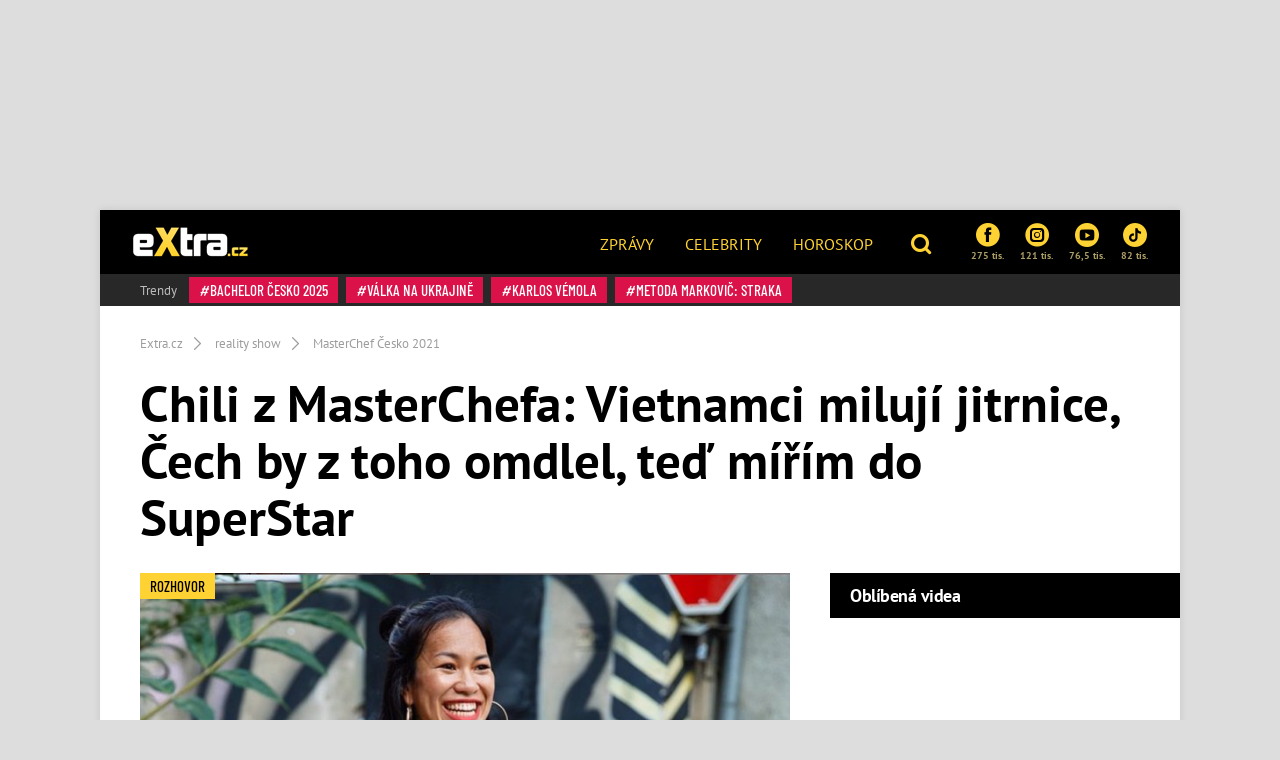

--- FILE ---
content_type: text/html; charset=utf-8
request_url: https://www.extra.cz/chili-z-masterchefa-vietnamci-miluji-jitrnice-cech-by-z-toho-omdlel-ted-mirim-do-superstar?utm_source=FB_kamil&utm_medium=PPC&utm_campaign=fb_kamil_mc
body_size: 24628
content:
<!DOCTYPE html><html class=no-js lang=cs><head><meta charset=UTF-8><meta name=referrer content=no-referrer-when-downgrade id=referrer-policy-meta><meta http-equiv=x-ua-compatible content="ie=edge"><link rel=preconnect as=script href="https://sdk.privacy-center.org/"><link rel=preload as=script fetchpriority=high href="https://sdk.privacy-center.org/9a8e2159-3781-4da1-9590-fbf86806f86e/loader.js?target=www.extra.cz"><script>(function(){const nativeSrcProperty=Object.getOwnPropertyDescriptor(HTMLScriptElement.prototype,'src');Object.defineProperty(HTMLScriptElement.prototype,'src',{get:function(){return nativeSrcProperty.get.call(this);},set:function(value){if(value?.includes('privacy-center.org')){this.fetchPriority='high';Object.defineProperty(HTMLScriptElement.prototype,'src',{...nativeSrcProperty});}
nativeSrcProperty.set.call(this,value);}});}());</script><script>(function(){function i(e){if(!window.frames[e]){if(document.body&&document.body.firstChild){var t=document.body;var n=document.createElement("iframe");n.style.display="none";n.name=e;n.title=e;t.insertBefore(n,t.firstChild)}else{setTimeout(function(){i(e)},5)}}}function e(n,o,r,f,s){function e(e,t,n,i){if(typeof n!=="function"){return}if(!window[o]){window[o]=[]}var a=!1;if(s){a=s(e,i,n)}if(!a){window[o].push({command:e,version:t,callback:n,parameter:i})}}e.stub=!0;e.stubVersion=2;function t(i){if(!window[n]||window[n].stub!==!0){return}if(!i.data){return}var a=typeof i.data==="string";var e;try{e=a?JSON.parse(i.data):i.data}catch(t){return}if(e[r]){var o=e[r];window[n](o.command,o.version,function(e,t){var n={};n[f]={returnValue:e,success:t,callId:o.callId};if(i.source){i.source.postMessage(a?JSON.stringify(n):n,"*")}},o.parameter)}}if(typeof window[n]!=="function"){window[n]=e;if(window.addEventListener){window.addEventListener("message",t,!1)}else{window.attachEvent("onmessage",t)}}}e("__tcfapi","__tcfapiBuffer","__tcfapiCall","__tcfapiReturn");i("__tcfapiLocator")})()</script><script async src="https://sdk.privacy-center.org/9a8e2159-3781-4da1-9590-fbf86806f86e/loader.js?target=www.extra.cz" id=spcloader charset=utf-8></script><script>(function(w,d,s,l,i){w[l]=w[l]||[];w[l].push({'gtm.start':new Date().getTime(),event:'gtm.js'});var f=d.getElementsByTagName(s)[0],j=d.createElement(s),dl=l!='dataLayer'?'&l='+l:'';j.async=true;j.src='https://www.googletagmanager.com/gtm.js?id='+i+dl;f.parentNode.insertBefore(j,f);})(window,document,'script','dataLayer','GTM-5LG2BB5');</script><script type=application/ld+json suppress-error=BL9992>{"@context":"https://schema.org","@graph":[{"@type":"WebSite","@id":"https://www.extra.cz/#website","url":"https://www.extra.cz/","name":"eXtra.cz"},{"@type":"NewsArticle","@id":"https://www.extra.cz/chili-z-masterchefa-vietnamci-miluji-jitrnice-cech-by-z-toho-omdlel-ted-mirim-do-superstar","headline":"Chili z MasterChefa: Vietnamci milují jitrnice, Čech by z toho omdlel, teď mířím do SuperStar","datePublished":"2021-03-17T01:18:22\u002B01:00","dateModified":"2021-03-17T01:18:22\u002B01:00","discussionUrl":"https://www.extra.cz/chili-z-masterchefa-vietnamci-miluji-jitrnice-cech-by-z-toho-omdlel-ted-mirim-do-superstar/diskuze","mainEntityOfPage":"https://www.extra.cz/chili-z-masterchefa-vietnamci-miluji-jitrnice-cech-by-z-toho-omdlel-ted-mirim-do-superstar#webpage","author":{"@type":"Person","name":"Anna-Marie Humlová","url":"https://www.extra.cz/author/anna-marie-humlova"},"description":"Chili Tathuy se rozpovídala o své cestě v soutěži MasterChef, hudební kariéře a rozdílech mezi vietnamskou a českou kuchyní. Vypadlá účastnice kulinářské soutěže taky práskla, koho z porotců měla nejradši a jak prožívala souboj s Pavlínou, který se jí stal osudným.","publisher":{"@type":"Organization","name":"eXtra.cz","logo":{"@type":"ImageObject","url":"https://www.extra.cz/gfx/front/extra-logo-small.png","width":500,"height":137}},"image":{"@type":"ImageObject","url":"https://media.extra.cz/static/img/2020/12/2df9d4f-300742-snimek-obrazovky-2021-02-19-v-1516_90-1600x900.png","creditText":"Se souhlasem Chili Tathuy","width":1600,"height":900},"hasPart":[[{"@type":"ImageObject","contentUrl":"https://media.extra.cz/static/img/2020/12/43ed751-256697-chili-2500-1600.jpg","width":1600,"caption":"Chili Ta Thuy je nejen výborná kuchařka, ale také krásná žena","description":"Chili Tathuy plánuje hudební kariéru. – fotka 1"},{"@type":"ImageObject","contentUrl":"https://media.extra.cz/static/img/2020/12/5a63136-284727-masterchefcz-119548380-284182899-2500-1600.jpg","width":1600,"caption":"Chili se svým bratrem.","description":"Vietnamci jí podle Chili zdravěji, ale z některých jejich kreací by Evropani omdleli. – fotka 2"},{"@type":"ImageObject","contentUrl":"https://media.extra.cz/static/img/2020/12/37ca292-301716-4-2500-1600.jpg","width":1600,"caption":"Svůj odchod ze soutěže považuje Chili za důstojný.","description":"Svůj odchod ze soutěže považuje Chili za důstojný. – fotka 3"},{"@type":"ImageObject","contentUrl":"https://media.extra.cz/static/img/2020/12/f93a703-300835-1-2500-1600.png","width":1600,"caption":"Jan Punčochář patří mezi nejlepší kuchaře Česka.","description":"Jan Punčochář Chili okouzlil svým humorem. – fotka 4"}]]},{"@type":"WebPage","@id":"https://www.extra.cz/chili-z-masterchefa-vietnamci-miluji-jitrnice-cech-by-z-toho-omdlel-ted-mirim-do-superstar#webpage","url":"https://www.extra.cz/chili-z-masterchefa-vietnamci-miluji-jitrnice-cech-by-z-toho-omdlel-ted-mirim-do-superstar","inLanguage":"cs-CZ","name":"Chili z MasterChefa: Vietnamci milují jitrnice, Čech by z toho omdlel, teď mířím do SuperStar","isPartOf":{"@id":"https://www.extra.cz/#website"},"primaryImageOfPage":{"@id":"https://www.extra.cz/chili-z-masterchefa-vietnamci-miluji-jitrnice-cech-by-z-toho-omdlel-ted-mirim-do-superstar#primaryimage"},"datePublished":"2021-03-17T01:18:22\u002B01:00","dateModified":"2021-03-17T01:18:22\u002B01:00","author":{"@id":"https://www.extra.cz#author-358"},"description":"Chili Tathuy se rozpovídala o své cestě v soutěži MasterChef, hudební kariéře a rozdílech mezi vietnamskou a českou kuchyní. Vypadlá účastnice kulinářské soutěže taky práskla, koho z porotců měla nejradši a jak prožívala souboj s Pavlínou, který se jí stal osudným.","discussionUrl":"https://www.extra.cz/chili-z-masterchefa-vietnamci-miluji-jitrnice-cech-by-z-toho-omdlel-ted-mirim-do-superstar/diskuze"},[{"@type":"Person","@id":"https://www.extra.cz#author-358","name":"Anna-Marie Humlová","url":"https://www.extra.cz/author/anna-marie-humlova"}],{"@type":"ImageObject","@id":"https://www.extra.cz/chili-z-masterchefa-vietnamci-miluji-jitrnice-cech-by-z-toho-omdlel-ted-mirim-do-superstar#primaryimage","url":"https://media.extra.cz/static/img/2020/12/2df9d4f-300742-snimek-obrazovky-2021-02-19-v-1516_90-1600x900.png","width":1600,"height":900,"caption":"Se souhlasem Chili Tathuy"}]}</script><script suppress-error=BL9992>const initUpScore=function(){(function(u,p,s,c,r){u[r]=u[r]||function(p){(u[r].q=u[r].q||[]).push(p)},u[r].ls=1*new Date();var a=p.createElement(s),m=p.getElementsByTagName(s)[0];a.async=1;a.src=c;m.parentNode.insertBefore(a,m)})(window,document,'script','//files.upscore.com/async/upScore.js','upScore');const options={"config":{"domain":"extra.cz","article":".post","track_positions":false},"data":{"section":"reality show","taxonomy":"MasterChef Česko 2021","object_id":"article-96076","pubdate":"2021-03-17T01:18:22\u002B01:00","author":"Anna-Marie Humlová","object_type":"article","content_type":0}};if(Object.keys(options).length>0){upScore(options);}
const event={};if(Object.keys(event).length>0){upScore(event);}}</script><meta property=burda_ads:content_type content=article><meta property=burda_ads:tags content="Chili,MasterChef Česko 2021"><script src=/js/upscore.js></script><script>var url=location.href,keywords;var re1=/[/.-]+/;url=url.substring(7,url.length);keywords="[";url=url.split(re1);for(x=0;x<url.length;x++){keywords+="'"+url[x]+"'";keywords+=(x<url.length-1)?",":"";}keywords+="]";var windowWidth=1;if(window.innerWidth){windowWidth=window.innerWidth;}</script><script>function LoadSznRecommendMeasure(){window.calledScriptsList=window.calledScriptsList||[];if(window.calledScriptsList.indexOf("sznrecommend-measure")==-1){var script=document.createElement("script");script.src="https://d.seznam.cz/recass/js/sznrecommend-measure.min.js";script.setAttribute("data-webid","116");document.documentElement.firstChild.appendChild(script);console.log('loading sznrecommend-measure');window.calledScriptsList.push("sznrecommend-measure");}}
window.didomiOnReady=window.didomiOnReady||[];window.didomiOnReady.push(function(){if(window.Didomi.getUserConsentStatus('publishers-XWZ2b3AK','621')==true)
{LoadSznRecommendMeasure();}});window.didomiEventListeners=window.didomiEventListeners||[];window.didomiEventListeners.push({event:'consent.changed',listener:function(context){if(window.Didomi.getUserConsentStatus('publishers-XWZ2b3AK','621')==true)
{LoadSznRecommendMeasure();}}});</script><link rel=stylesheet href="/css/extra-min-old.css?v=UK7n-bpYfcVWhlBMDEVuuH0Zkm65Thcu0mWI4wVqyek"><link href="/AdminPanel.Client.Extra.styles.css?v=ytFyP_qVoQkz-6xjPeO8D7cVMyDNkoBOLTvpko698FQ" rel=stylesheet><link rel=alternate type=application/rss+xml title=RSS href=/rss.xml><title>Chili z MasterChefa: Vietnamci miluj&#xED; jitrnice, &#x10C;ech by z toho omdlel, te&#x10F; m&#xED;&#x159;&#xED;m do SuperStar</title><meta name=description content="Chili Tathuy se rozpovídala o své cestě v soutěži MasterChef, hudební kariéře a rozdílech mezi vietnamskou a českou kuchyní. Vypadlá účastnice kulinářské soutěže taky práskla, koho z porotců měla nejradši a jak prožívala souboj s Pavlínou, který se jí stal osudným."><meta name=szn:permalink content=www.extra.cz/chili-z-masterchefa-vietnamci-miluji-jitrnice-cech-by-z-toho-omdlel-ted-mirim-do-superstar><link rel=canonical href=https://www.extra.cz/chili-z-masterchefa-vietnamci-miluji-jitrnice-cech-by-z-toho-omdlel-ted-mirim-do-superstar><meta property=og:title content="Chili z MasterChefa: Vietnamci milují jitrnice, Čech by z toho omdlel, teď mířím do SuperStar – eXtra.cz"><meta property=og:url content=https://www.extra.cz/chili-z-masterchefa-vietnamci-miluji-jitrnice-cech-by-z-toho-omdlel-ted-mirim-do-superstar><meta property=og:type content=article><meta property=og:description content="Chili Tathuy se rozpovídala o své cestě v soutěži MasterChef, hudební kariéře a rozdílech mezi vietnamskou a českou kuchyní. Vypadlá účastnice kulinářské soutěže taky práskla, koho z porotců měla nejradši a jak prožívala souboj s Pavlínou, který se jí stal osudným."><meta property=og:image content=https://media.extra.cz/static/img/2020/12/2df9d4f-300742-snimek-obrazovky-2021-02-19-v-1516_90-1600x900.png><meta property=og:image:secure_url content=https://media.extra.cz/static/img/2020/12/2df9d4f-300742-snimek-obrazovky-2021-02-19-v-1516_90-1600x900.png><meta property=og:image:width content=1600><meta property=og:image:height content=900><meta property=og:site_name content=Extra.cz><meta property=og:locale content=cs_CZ><meta property=og:published_time content=2021-03-17T01:18:22+01:00><meta property=og:modified_time content=2021-03-17T01:18:22+01:00><meta property=article:publisher content=https://www.facebook.com/extracz><meta property=fb:app_id content=1208448619282254><meta name=twitter:card content=summary><meta name=twitter:site content=@eXtraCZ><meta name=twitter:creator content=@eXtraCZ><meta name=twitter:title content="Chili z MasterChefa: Vietnamci milují jitrnice, Čech by z toho omdlel, teď mířím do SuperStar"><meta name=twitter:description content="Chili Tathuy se rozpovídala o své cestě v soutěži MasterChef, hudební kariéře a rozdílech mezi vietnamskou a českou kuchyní. Vypadlá účastnice kulinářské soutěže taky práskla, koho z porotců měla nejradši a jak prožívala souboj s Pavlínou, který se jí stal osudným."><meta name=twitter:image content=https://media.extra.cz/static/img/2020/12/2df9d4f-300742-snimek-obrazovky-2021-02-19-v-1516_90-1600x900.png><script src="/js/helpers.js?v=gK98iTIIbmt1JO4d2kiLOeF7s0L_oUoNKQ0gk3Dc1cc"></script><script>window.jQuery||document.write('<script src="/js/jquery-1.9.1.min.js"><\/script>')</script><script src="/js/site.js?v=RpAbSE83t52xJCqwqtVRfuFaqHEeZ4IMfMynUddvwtY"></script><script>function LoadFacebookPixel(){window.calledScriptsList=window.calledScriptsList||[];if(window.calledScriptsList.indexOf("FacebookPixelCode")==-1){!function(f,b,e,v,n,t,s){if(f.fbq)return;n=f.fbq=function(){n.callMethod?n.callMethod.apply(n,arguments):n.queue.push(arguments)};if(!f._fbq)f._fbq=n;n.push=n;n.loaded=!0;n.version='2.0';n.queue=[];t=b.createElement(e);t.async=!0;t.src=v;s=b.getElementsByTagName(e)[0];s.parentNode.insertBefore(t,s)}(window,document,'script','https://connect.facebook.net/en_US/fbevents.js');fbq('init','1949146538740915');fbq('track','PageView');window.calledScriptsList.push("FacebookPixelCode");}}
window.didomiOnReady=window.didomiOnReady||[];window.didomiOnReady.push(function(){if(window.Didomi.getUserConsentStatusForPurpose('publishers-UPqtcgaE')==true&&window.Didomi.getUserConsentStatusForPurpose('publishers-Kqq3iPge')==true)
{LoadFacebookPixel();}});window.didomiEventListeners=window.didomiEventListeners||[];window.didomiEventListeners.push({event:'consent.changed',listener:function(context){if(window.Didomi.getUserConsentStatusForPurpose('publishers-UPqtcgaE')==true&&window.Didomi.getUserConsentStatusForPurpose('publishers-Kqq3iPge')==true)
{LoadFacebookPixel();}}});</script><noscript><img height=1 width=1 src="https://www.facebook.com/tr?id=1949146538740915&amp;ev=PageView
        &amp;noscript=1"></noscript><meta name=viewport content="width=device-width, initial-scale=1, shrink-to-fit=no"><meta name=robots content=max-image-preview:large><link rel="shortcut icon" type=image/x-icon href=/favicon.ico><script>window.burdaAds=window.burdaAds||{queue:[]};window.burdaAds.hasR2B2=true;</script><link rel=stylesheet media=all href="https://ads.burdadigital.cz/sites/default/files/public/burda_ads/prod/dist/extra/v6/burda-ads.css?version=c5a6c7"><link rel=stylesheet media=all href="/css/burda-ads.css?v=AGv_TFkbIG09-0j2JycFkGAKDbElF2bnRwByGVbK0fw"><script src=https://ads.burdadigital.cz/sites/default/files/public/json/extra/burda-ads--config.js></script><script src="https://ads.burdadigital.cz/sites/default/files/public/burda_ads/prod/dist/extra/v6/burda-ads--critical.js?version=33fb29"></script><script src="https://ads.burdadigital.cz/sites/default/files/public/burda_ads/prod/dist/extra/v6/burda-ads.js?version=d54d9c" async></script><script src=//securepubads.g.doubleclick.net/tag/js/gpt.js async></script><script src=//cdn.performax.cz/yi/adsbypx/px_autoads.js async></script><link rel=preload as=script fetchpriority=low href=https://micro.rubiconproject.com/prebid/dynamic/26636.js><script suppress-error=BL9992>const burdaAdsConstants={device:{desktop:'desktop',mobile:'mobile'},traffic:{burda:'burda',seznam:'seznam',economia:'economia'}}
function BurdaAdsGetDevice(){return burdaAds.getDevice();}
function BurdaAdsIsMobile(){return burdaAds.getDevice()===burdaAdsConstants.device.mobile;}
function BurdaAdsGetTrafficType(){return burdaAds.getTrafficType();}
function BurdaAdsIsSeznam(){return burdaAds.isSeznam();}
function BurdaAdsGetContainerSelector(){return`.ui-advert-component--traffic--${burdaAds.getTrafficType()}.ui-advert-component--device--${burdaAds.getDevice()}`;}
function BurdaAdsAddAdvert(element,areaId,type,devices,traffic,width,height,dynamic=false,callback,groupName){if(!areaId){BurdaAdsLogger.error(`AreaId for draw BurdaAd is not defined`);}
if(!type){type='none';}
const customAttributes={};const callbacks={};const componentElement=document.createElement('div');if(width){componentElement.style.setProperty('--ui-advert-component-width',width);}
if(height){componentElement.style.setProperty('--ui-advert-component-height',height);}
componentElement.classList.add(`ui-advert-component--traffic--${traffic}`,'ui-advert-component--traffic',`ui-advert-component--type--${type}`,'ui-advert-component--type');devices.forEach(device=>componentElement.classList.add(`ui-advert-component--device--${device}`));componentElement.classList.add('ui-advert-component--device','ui-advert-component');componentElement.setAttribute('data-advert-component','');componentElement.setAttribute('data-advert-component-id',areaId);componentElement.setAttribute('data-advert-component-group-name',groupName?groupName:areaId);if(type==='rollband'){componentElement.setAttribute('data-advert-container-external-gam-admin','rollband')
customAttributes['data-advert-container-external-gam-admin']='rollband';}
if(element===null){document.currentScript.insertAdjacentElement('beforebegin',componentElement);}else{element.insertAdjacentElement('afterbegin',componentElement);}
if(typeof burdaAds?.adverts?.add==='function'){burdaAds.adverts.add({element:componentElement,areaIds:[areaId],customAttributes:customAttributes,callbacks:callbacks});}
const burdaAdsObject={areaId:areaId};if(dynamic){burdaAdsObject.groupName=groupName?groupName:areaId.toString();if(callback){callbacks['slotRenderEnded']=callback;burdaAdsObject.callbacks=callbacks;}
burdaAds.addAdvert(burdaAdsObject);}}
function BurdaAdsReloadAdvert(element){burdaAds.reloadAdvert(element);}
class BurdaAdsLogger{static prefix='[AdSystem]';static log(message){console.log(`%c[${BurdaAdsLogger.prefix}] %c${message}`,'color: #3498db; font-weight: bold;','color: black;');}
static warn(message){console.warn(`%c[${BurdaAdsLogger.prefix}] %c${message}`,'color: #e67e22; font-weight: bold;','color: black;');}
static error(message){console.error(`%c[${BurdaAdsLogger.prefix}] %c${message}`,'color: #e74c3c; font-weight: bold;','color: black;');}}</script><script>var _SAS=_SAS||{};_SAS.keywords='Chili,MasterChef Česko 2021';</script><script>const script=document.createElement('script');script.async=true;if(!BurdaAdsIsSeznam()){script.src='//pahter.tech/c/extra.cz.js';}
document.head.appendChild(script);</script><body class="ui-page ui-page--extra desktop ads-ads ads-is-desktop"><noscript><iframe src="https://www.googletagmanager.com/ns.html?id=GTM-5LG2BB5" height=0 width=0 style=display:none;visibility:hidden> </iframe></noscript><div id=fb-root></div><div class=leaderboard-1-wrapper><div data-advert-component class="ui-advert-component ui-advert-component--type--leaderboard ui-advert-component--type ui-advert-component--traffic--burda ui-advert-component--traffic--seznam ui-advert-component--traffic--economia ui-advert-component--traffic ui-advert-component--device--desktop ui-advert-component--device"><script>burdaAds.adverts.add({element:document.currentScript.parentElement,areaIds:[10262,10597,10422],customAttributes:{},callbacks:{}});</script></div></div><div class="wrap branding-wrapper"><header class=header role=banner><div class=header--brand><a href=https://www.extra.cz> <i class="logo sprite sprite-extra-logo-white"></i> </a></div><nav class=header--nav role=navigation><ul role=menu><li role=menuitem><a href=https://www.extra.cz/news>Zprávy</a><li role=menuitem><a href=https://www.extra.cz/celebrity>Celebrity</a><li role=menuitem><a href="https://astro.extra.cz/">Horoskop</a></ul></nav><div class=header--search><a href=# class=topic--title data-toggle=modal data-target=#js--search-modal> <i class="icon icon-search"></i> </a></div><div class=header--social><div class="social__list social--xs"><a href="https://www.facebook.com/extracz/" target=_blank class=social__list__item> <i class="icon icon-facebook-rounded"></i> 275 tis. </a> <a href="https://www.instagram.com/extra.cz/" target=_blank class=social__list__item> <i class="icon icon-instagram-rounded"></i> 121 tis. </a> <a href=https://www.youtube.com/channel/UCvuA5kTBCJOYdt8wZdn3sPA target=_blank class=social__list__item> <i class="icon icon-youtube-rounded"></i> 76,5 tis. </a> <a href=https://www.tiktok.com/@extra.cz target=_blank class=social__list__item> <i class="icon2 icon2-tiktok-icon"></i> 82 tis. </a></div></div><div class=header--tags><a href=# class=topic--title data-toggle=modal data-target=#js--tags-modal><i class="icon icon-hashtag"></i> Témata</a></div></header><div class=tag-box><div class="tag--title align-self-center">Trendy</div><div><a class=tag data-hash=true href=https://www.extra.cz/tema/bachelor-cesko-2025> Bachelor Česko 2025 </a> <a class=tag data-hash=true href=https://www.extra.cz/tema/valka-na-ukrajine> válka na Ukrajině </a> <a class=tag data-hash=true href=https://www.extra.cz/tema/karlos-vemola> Karlos Vémola </a> <a class=tag data-hash=true href=https://www.extra.cz/tema/metoda-markovic-straka> Metoda Markovič: Straka </a></div></div><div class="collapse js--collapse-cases" id=yellowBoxEmpty></div><nav aria-label=breadcrumb><ol class=breadcrumb itemscope itemtype=https://schema.org/BreadcrumbList><li class=breadcrumb-item itemprop=itemListElement itemscope itemtype=https://schema.org/ListItem><a itemprop=item href="/"> <span itemprop=name>Extra.cz</span> </a><meta itemprop=position content=1><li class=breadcrumb-item itemprop=itemListElement itemscope itemtype=https://schema.org/ListItem><a itemprop=item href=https://www.extra.cz/tema/reality-show> <span itemprop=name>reality show</span> </a><meta itemprop=position content=2><li class=breadcrumb-item itemprop=itemListElement itemscope itemtype=https://schema.org/ListItem><a itemprop=item href=https://www.extra.cz/tema/masterchef-2021> <span itemprop=name>MasterChef Česko 2021</span> </a><meta itemprop=position content=3></ol></nav><article class=post aria-labelledby=article-full-96076><header class=post__header><h1 class=post--title id=article-full-96076>Chili z MasterChefa: Vietnamci milují jitrnice, Čech by z toho omdlel, teď mířím do SuperStar</h1></header><div class=grid role=grid><section class=grid__main role=region><div class="post__pictures post__pictures--sm"><figure class=post__figure><a href=/chili-z-masterchefa-vietnamci-miluji-jitrnice-cech-by-z-toho-omdlel-ted-mirim-do-superstar/galerie/0 class=gallery-link-image title="Klikni pro větší fotky"> <picture data-picture><img src=https://media.extra.cz/static/img/2020/12/2df9d4f-300742-snimek-obrazovky-2021-02-19-v-1516_90-740x416.png data-fallback=https://media.extra.cz/static/img/2020/12/2df9d4f-300742-snimek-obrazovky-2021-02-19-v-1516_90-740x416.png loading=eager width=740 height=416 title="Chili z MasterChefa: Vietnamci milují jitrnice, Čech by z toho omdlel, teď mířím do SuperStar" alt="Chili z MasterChefa: Vietnamci milují jitrnice, Čech by z toho omdlel, teď mířím do SuperStar"></picture> </a><div class=image-source><span>Zdroj: Se souhlasem Chili Tathuy</span></div><div class="fg-float-nav in-article"><a href=/chili-z-masterchefa-vietnamci-miluji-jitrnice-cech-by-z-toho-omdlel-ted-mirim-do-superstar/galerie/1 class=fg-float-nav--left> <span class=sr-only>Předchozí</span> </a> <a href=/chili-z-masterchefa-vietnamci-miluji-jitrnice-cech-by-z-toho-omdlel-ted-mirim-do-superstar/galerie/1 class=fg-float-nav--right> <span class=sr-only>Další</span> </a></div></figure><div class=post__gallery><a href=/chili-z-masterchefa-vietnamci-miluji-jitrnice-cech-by-z-toho-omdlel-ted-mirim-do-superstar/galerie/1 class="post__gallery__item new_post_gallery_item" itemprop=url> <picture data-picture><img src=https://media.extra.cz/static/img/2020/12/43ed751-256697-chili-280x280.jpg data-fallback=https://media.extra.cz/static/img/2020/12/43ed751-256697-chili-280x280.jpg loading=eager width=280 height=280 alt="Chili Tathuy plánuje hudební kariéru."></picture> </a> <a href=/chili-z-masterchefa-vietnamci-miluji-jitrnice-cech-by-z-toho-omdlel-ted-mirim-do-superstar/galerie/2 class="post__gallery__item new_post_gallery_item" itemprop=url> <picture data-picture><img src=https://media.extra.cz/static/img/2020/12/5a63136-284727-masterchefcz-119548380-284182899-280x280.jpg data-fallback=https://media.extra.cz/static/img/2020/12/5a63136-284727-masterchefcz-119548380-284182899-280x280.jpg loading=eager width=280 height=280 alt="Vietnamci jí podle Chili zdravěji, ale z některých jejich kreací by Evropani omdleli."></picture> </a> <a href=/chili-z-masterchefa-vietnamci-miluji-jitrnice-cech-by-z-toho-omdlel-ted-mirim-do-superstar/galerie/3 class="post__gallery__item new_post_gallery_item" itemprop=url> <picture data-picture><img src=https://media.extra.cz/static/img/2020/12/37ca292-301716-4-280x280.jpg data-fallback=https://media.extra.cz/static/img/2020/12/37ca292-301716-4-280x280.jpg loading=eager width=280 height=280 alt="Svůj odchod ze soutěže považuje Chili za důstojný."></picture> </a> <a href=/chili-z-masterchefa-vietnamci-miluji-jitrnice-cech-by-z-toho-omdlel-ted-mirim-do-superstar/galerie/4 class="post__gallery__item new_post_gallery_item" itemprop=url> <picture data-picture><img src=https://media.extra.cz/static/img/2020/12/f93a703-300835-1-280x280.png data-fallback=https://media.extra.cz/static/img/2020/12/f93a703-300835-1-280x280.png loading=eager width=280 height=280 alt="Jan Punčochář Chili okouzlil svým humorem."></picture> </a></div><span class=tag data-hash=false> Rozhovor </span></div><div class="post__body clearfix"><div class=post--perex>Chili Tathuy se rozpovídala o své cestě v soutěži MasterChef, hudební kariéře a rozdílech mezi vietnamskou a českou kuchyní. Vypadlá účastnice kulinářské soutěže taky práskla, koho z porotců měla nejradši a jak prožívala souboj s Pavlínou, který se jí stal osudným.</div><div class=post__meta><span class="d-inline-block mr-3 mb-3px"> 17. 03. 2021 01:18 | Autor <a href=https://www.extra.cz/author/anna-marie-humlova>Anna-Marie Humlová</a> </span></div><div class=under-perex-1-ad-wrapper><div data-advert-component class="ui-advert-component ui-advert-component--type--mobile-rectangle ui-advert-component--type ui-advert-component--traffic--burda ui-advert-component--traffic--seznam ui-advert-component--traffic--economia ui-advert-component--traffic ui-advert-component--device--mobile ui-advert-component--device"><script>burdaAds.adverts.add({element:document.currentScript.parentElement,areaIds:[10268,10603,10428],customAttributes:{},callbacks:{}});</script></div><div data-advert-component class="ui-advert-component ui-advert-component--type--rectangle ui-advert-component--type ui-advert-component--traffic--burda ui-advert-component--traffic--seznam ui-advert-component--traffic--economia ui-advert-component--traffic ui-advert-component--device--desktop ui-advert-component--device"><script>burdaAds.adverts.add({element:document.currentScript.parentElement,areaIds:[10269,10604,10429],customAttributes:{},callbacks:{}});</script></div></div><h2><p>Co vám soutěž MasterChef dala?</h2><p>Skvělou zkušenost a spoustu nových poznatků, nejen ve vaření. Byla to neskutečná jízda, která byla místy velmi stresující, ale taky ohromně zábavná. A samozřejmě mi soutěž taky otevřela dveře ke spoustě zajímavých projektů, spoluprací. I díky <a href=https://www.extra.cz/tema/masterchef-cesko-2020>show MasterChef Česko</a> si teď plním sny i v jiném odvětví, například v hudbě, která je mou celoživotní vášní.<div class=my-3><a href=https://profile.google.com/cp/Cg0vZy8xMWZrbDRwMzF5 title="Google Discover banner" target="&#34;_blank&#34;"> <img src=https://media.extralife.cz/static/img/2025/10/extra-google-discover-desktop.png title="Google Discover banner" alt="Google Discover banner" class=w-100> </a></div><h2><p>Zmiňujete zpěv. Můžeme se těšit na nějaký zajímavý hudební projekt?</h2><p>Ano, i díky soutěži se teď můžu realizovat v něčem, co mě baví celý život - v hudbě. Začala jsem si psát vlastní věci a doufám, že do konce roku spatří některé z nich světlo světa. Taky mi hodně lidí píše, abych šla do <a href=https://www.extra.cz/tema/superstar>SuperStar</a>, což byl můj sen snad už od deseti let. Naši mě v tom nikdy moc nepodporovali a pak mi přišlo, že už jsem na to stará. Třeba mi zase přeskočí něco v hlavě a řeknu ano na další šílenou výzvu. Hrozně bych chtěla zažít tu atmosféru.<h2><p>Jak byste popsala osudný den, kdy jste měla dochucovat nepovedené ragú?</h2><p>Sice jsem ten den vypadla ze soutěže, ale nevzpomínám na to nijak negativně. Udělala jsem to nejlepší, co bylo v mých silách a uvařila dobré jídlo. Zůstala <a href=https://www.extra.cz/tema/pavlina-lubojatzky>Pavlínka</a>, protože její ragú bylo lepší. Myslím, že to byl hezký a důstojný odchod.<div><article class="article-in-post my-4"><div class=article-in-post__figure><picture data-picture><img src=https://media.extralife.cz/static/img/2020/12/bf8d9f9-300618-kristina-nemckova-blackk21-hair-_16_9_0-221x133.jpg data-fallback=https://media.extralife.cz/static/img/2020/12/bf8d9f9-300618-kristina-nemckova-blackk21-hair-_16_9_0-221x133.jpg loading=lazy class=lazyload width=221 height=133 alt="Mladičká Kristína hlásí návrat do MasterChefa: Kuře s broskví je zlo, ústřice mi nejedou"></picture><div class="article-in-post__tags d-none d-sm-block"><span class=tag data-hash=false> Rozhovor </span></div></div><header class=article-in-post__header><h3 class=article-in-post--title><a href=https://www.extra.cz/mladicka-kristina-hlasi-navrat-do-masterchefa-kure-s-broskvi-je-zlo-ustrice-mi-nejedou> Mladi&#x10D;k&#xE1; Krist&#xED;na hl&#xE1;s&#xED; n&#xE1;vrat do MasterChefa: Ku&#x159;e s broskv&#xED; je zlo, &#xFA;st&#x159;ice mi nejedou </a></h3></header></article></div><h2><p>Měla jste v soutěži nějakého oblíbeného porotce?</h2><p>Všichni tři jsou jiní a mají své osobní kouzlo. Mně přirostl k srdci asi nejvíc pan Punčochář, zbožňuju jeho smysl pro humor.<h2><p>Češi mají různé nešvary, třeba broskev na kuřeti... existují takové gurmánské nešvary i ve Vietnamu?</h2><p>Gurmánské nešvary existují určitě v každé kuchyni. Spousta věcí, která nám chutná nebo nechutná, je taky o tom, na co jsme zvyklí a v jaké kultuře vyrůstáme. Kdybych Evropanovi dala ochutnat třeba naši fermentovanou krevetí pastu, která se jí třeba s jitrnicí, asi by omdlel. Ale my ji třeba zbožňujeme.<h2><p>Jak se liší vietnamská kuchyně od té české?</h2><p>Celkově bych vietnamskou kuchyň označila za lehčí a zdravější - většinou je bezlepková a suroviny jako máslo nebo smetanu nepoužíváme skoro vůbec. Taky do pokrmů přidáváme daleko více čerstvé zeleniny a bylinek. To ale neznamená, že české klasiky nemiluju.<div><div class=mb-4><div class="post__gallery px-0"><a href=https://www.extra.cz/chili-z-masterchefa-vietnamci-miluji-jitrnice-cech-by-z-toho-omdlel-ted-mirim-do-superstar/galerie/1 class="post__gallery__item new_post_gallery_item" itemprop=url> <picture data-picture><img src=https://media.extralife.cz/static/img/2020/12/43ed751-256697-chili-280x280.jpg data-fallback=https://media.extralife.cz/static/img/2020/12/43ed751-256697-chili-280x280.jpg loading=lazy class="lazyload img-asset1" width=280 height=280 alt="Chili Tathuy plánuje hudební kariéru."></picture> </a> <a href=https://www.extra.cz/chili-z-masterchefa-vietnamci-miluji-jitrnice-cech-by-z-toho-omdlel-ted-mirim-do-superstar/galerie/2 class="post__gallery__item new_post_gallery_item" itemprop=url> <picture data-picture><img src=https://media.extralife.cz/static/img/2020/12/5a63136-284727-masterchefcz-119548380-284182899-280x280.jpg data-fallback=https://media.extralife.cz/static/img/2020/12/5a63136-284727-masterchefcz-119548380-284182899-280x280.jpg loading=lazy class="lazyload img-asset1" width=280 height=280 alt="Vietnamci jí podle Chili zdravěji, ale z některých jejich kreací by Evropani omdleli."></picture> </a> <a href=https://www.extra.cz/chili-z-masterchefa-vietnamci-miluji-jitrnice-cech-by-z-toho-omdlel-ted-mirim-do-superstar/galerie/3 class="post__gallery__item new_post_gallery_item" itemprop=url> <picture data-picture><img src=https://media.extralife.cz/static/img/2020/12/37ca292-301716-4-280x280.jpg data-fallback=https://media.extralife.cz/static/img/2020/12/37ca292-301716-4-280x280.jpg loading=lazy class="lazyload img-asset1" width=280 height=280 alt="Svůj odchod ze soutěže považuje Chili za důstojný."></picture> </a> <a href=https://www.extra.cz/chili-z-masterchefa-vietnamci-miluji-jitrnice-cech-by-z-toho-omdlel-ted-mirim-do-superstar/galerie/4 class="post__gallery__item new_post_gallery_item" itemprop=url> <picture data-picture><img src=https://media.extralife.cz/static/img/2020/12/f93a703-300835-1-280x280.png data-fallback=https://media.extralife.cz/static/img/2020/12/f93a703-300835-1-280x280.png loading=lazy class="lazyload img-asset1" width=280 height=280 alt="Jan Punčochář Chili okouzlil svým humorem."></picture> </a></div></div></div><h3>Bobina ter&#x10D;em nechutn&#xE9;ho podvodu: Kr&#xE1;ska je p&#x159;ipravena na soudn&#xED; bitvu</h3><div class="video-thumbnail-container videoasset-regular videoasset-standard-player video-exists"><div class="standard-player embed-responsive embed-responsive-16by9 video-embed-thumbnail article-end-promo-video-player ui-burda-video-player" width=560px height=315px data-muted=1 data-video=6f6b7e data-title="EXTRA HOST Denise Ayverdi 02" id=article-end-promo-video data-duration=3270 data-player-type=standard data-player-location=article-end data-series="Extra Host"></div></div></div><div class=article-bottom-ad-1-wrapper><div data-advert-component class="ui-advert-component ui-advert-component--type--mobile-rectangle ui-advert-component--type ui-advert-component--traffic--burda ui-advert-component--traffic--seznam ui-advert-component--traffic--economia ui-advert-component--traffic ui-advert-component--device--mobile ui-advert-component--device"><script>burdaAds.adverts.add({element:document.currentScript.parentElement,areaIds:[10259,10593,10419],customAttributes:{},callbacks:{}});</script></div><div data-advert-component class="ui-advert-component ui-advert-component--type--rectangle ui-advert-component--type ui-advert-component--traffic--burda ui-advert-component--traffic--seznam ui-advert-component--traffic--economia ui-advert-component--traffic ui-advert-component--device--desktop ui-advert-component--device"><script>burdaAds.adverts.add({element:document.currentScript.parentElement,areaIds:[10260,10594,10420],customAttributes:{},callbacks:{}});</script></div></div><div class="tag-list mb-4"><a class=tag data-hash=true href=https://www.extra.cz/tema/chili> Chili </a> <a class=tag data-hash=true href=https://www.extra.cz/tema/masterchef-2021> MasterChef Česko 2021 </a></div><div id=disqus_thread></div><script>var disqus_config=function(){this.page.url='https://www.extra.cz/disqus/article/96076';this.page.identifier='article-96076';};(function(){var d=document,s=d.createElement('script');s.src='https://extra-cz.disqus.com/embed.js';s.setAttribute('data-timestamp',+new Date());(d.head||d.body).appendChild(s);})();</script><h3 class="title-box title-box--dark title-box--left">Související články</h3><div class=mb-5><article class=article-horizontal><div class=article-horizontal__figure><picture data-picture><img src=https://media.extra.cz/static/img/2021/03/unknown-319794364-125207730406332-3742908760713085789-n_16_9_0-740x416.jpg data-fallback=https://media.extra.cz/static/img/2021/03/unknown-319794364-125207730406332-3742908760713085789-n_16_9_0-740x416.jpg loading=lazy class=lazyload width=740 height=416 alt="Besky z MasterChefa si v soukromí prošla peklem: Po razantní proměně přiznala drsný rozvod"></picture><div class=article-horizontal__tags><span class=tag data-hash=true>Rozvod</span></div></div><header class=article-horizontal__header><h3 class=article-horizontal--title><a href=https://www.extra.cz/besky-z-masterchefa-si-v-soukromi-prosla-peklem-po-razantni-promene-priznala-drsny-rozvod-c7b5e> Besky z MasterChefa si v soukromí prošla peklem: Po razantní proměně přiznala drsný rozvod </a></h3></header></article><div class=native-article-1-ad-wrapper><div data-advert-component class="ui-advert-component ui-advert-component--type--native ui-advert-component--type ui-advert-component--traffic--burda ui-advert-component--traffic--seznam ui-advert-component--traffic--economia ui-advert-component--traffic ui-advert-component--device--desktop ui-advert-component--device--mobile ui-advert-component--device"><script>burdaAds.adverts.add({element:document.currentScript.parentElement,areaIds:[10263,10598,10423],customAttributes:{},callbacks:{}});</script></div></div><article class=article-horizontal><div class=article-horizontal__figure><picture data-picture><img src=https://media.extra.cz/static/img/2021/03/7209183_16_9_0-740x416.jpg data-fallback=https://media.extra.cz/static/img/2021/03/7209183_16_9_0-740x416.jpg loading=lazy class=lazyload width=740 height=416 alt="Dramatické finále plné krve: MasterChef 2021 vyhrála Besky"></picture><div class=article-horizontal__tags><span class=tag data-hash=true>kuchařská show</span></div></div><header class=article-horizontal__header><h3 class=article-horizontal--title><a href=https://www.extra.cz/dramaticke-finale-plne-krve-masterchef-2021-zna-svoji-vitezku-bd96f> Dramatické finále plné krve: MasterChef 2021 vyhrála Besky </a></h3></header></article><article class=article-horizontal><div class=article-horizontal__figure><picture data-picture><img src=https://media.extra.cz/static/img/2021/03/mch-nd35-21012021-126_16_9_0-740x416.jpg data-fallback=https://media.extra.cz/static/img/2021/03/mch-nd35-21012021-126_16_9_0-740x416.jpg loading=lazy class=lazyload width=740 height=416 alt="Finále MasterChefa bude velmi dramatické."></picture><div class=article-horizontal__tags><span class=tag data-hash=true>rozhovor</span></div></div><header class=article-horizontal__header><h3 class=article-horizontal--title><a href=https://www.extra.cz/krvave-finale-masterchefa-smula-se-prilepi-na-petru-a-uz-se-ji-nepusti-50434> Krvavé finále MasterChefa: Smůla se přilepí na Petru a už se jí nepustí </a></h3></header></article><article class=article-horizontal><div class=article-horizontal__figure><picture data-picture><img src=https://media.extra.cz/static/img/2021/03/mch-nd34-15012021-101_16_9_0-740x416.jpg data-fallback=https://media.extra.cz/static/img/2021/03/mch-nd34-15012021-101_16_9_0-740x416.jpg loading=lazy class=lazyload width=740 height=416 alt="Tři finalistky v celé své kráse."></picture><div class=article-horizontal__tags><span class=tag data-hash=true>VIDEO</span></div></div><header class=article-horizontal__header><h3 class=article-horizontal--title><a href=https://www.extra.cz/masterchef-cesko-2021-o-vitezstvi-se-poperou-besky-jitka-a-petra-92c42> MasterChef Česko 2021: O vítězství se poperou Besky, Jitka a Petra </a></h3></header></article><article class=article-horizontal><div class=article-horizontal__figure><picture data-picture><img src=https://media.extra.cz/static/img/2021/03/snimek-obrazovky-2021-11-16-v-18-52-00_16_9_0-740x416.jpg data-fallback=https://media.extra.cz/static/img/2021/03/snimek-obrazovky-2021-11-16-v-18-52-00_16_9_0-740x416.jpg loading=lazy class=lazyload width=740 height=416 alt="MasterChef zná svou top 5: Příprava medovníku zlomila vaz Givimu, ten na postup nedosáhl"></picture><div class=article-horizontal__tags><span class=tag data-hash=true>MasterChef</span></div></div><header class=article-horizontal__header><h3 class=article-horizontal--title><a href=https://www.extra.cz/masterchef-zna-svou-top-5-priprava-medovniku-zlomila-vaz-givimu-ten-na-postup-nedosahl-253ef> MasterChef zná svou top 5: Příprava medovníku zlomila vaz Givimu, ten na postup nedosáhl </a></h3></header></article></div><div class=mobile-rectangle-5-ad-wrapper><div data-advert-component class="ui-advert-component ui-advert-component--type--mobile-rectangle ui-advert-component--type ui-advert-component--traffic--burda ui-advert-component--traffic--seznam ui-advert-component--traffic--economia ui-advert-component--traffic ui-advert-component--device--mobile ui-advert-component--device"><script>burdaAds.adverts.add({element:document.currentScript.parentElement,areaIds:[10265,10600,10425],customAttributes:{},callbacks:{}});</script></div></div><h3 class="title-box title-box--dark title-box--left">Další články</h3><div class=upscore-wrapper><article class="article article--xl"><div class=article__picture><picture data-picture><img src=https://media.extra.cz/static/img/2021/03/oktagonmma-241732461-1550048058667268-2632062135752912487-n_16_9_0-740x416.jpg data-fallback=https://media.extra.cz/static/img/2021/03/oktagonmma-241732461-1550048058667268-2632062135752912487-n_16_9_0-740x416.jpg loading=lazy class=lazyload width=740 height=416 alt="Monika mu bez váhání řekla &#34;ano&#34;. "></picture><div class=article__gallery><div class="article__gallery__item unset-pb"><a href=https://www.extra.cz/sokujici-slova-borarose-na-miste-tragedie-monika-neumela-moc-ridit-nikdy-se-nepoutala-a-za-jizdy-telefonovala-9935c/galerie/1> <picture data-picture><source srcset=https://media.extra.cz/static/img/2026/01/616763953-1316425433856355-3031729860388053721-n-280x280.webp type=image/webp><img src=https://media.extra.cz/static/img/2026/01/616763953-1316425433856355-3031729860388053721-n-280x280.jpg data-fallback=https://media.extra.cz/static/img/2026/01/616763953-1316425433856355-3031729860388053721-n-280x280.jpg loading=lazy class=lazyload width=280 height=280 alt="Monika Jákliová zemřela při dopravní nehodě."></picture> </a></div><div class="article__gallery__item unset-pb"><a href=https://www.extra.cz/sokujici-slova-borarose-na-miste-tragedie-monika-neumela-moc-ridit-nikdy-se-nepoutala-a-za-jizdy-telefonovala-9935c/galerie/2> <picture data-picture><source srcset=https://media.extra.cz/static/img/2026/01/617599324-1316425417189690-7866919692243938955-n-280x280.webp type=image/webp><img src=https://media.extra.cz/static/img/2026/01/617599324-1316425417189690-7866919692243938955-n-280x280.jpg data-fallback=https://media.extra.cz/static/img/2026/01/617599324-1316425417189690-7866919692243938955-n-280x280.jpg loading=lazy class=lazyload width=280 height=280 alt="Její auto narazilo do stromu."></picture> </a></div><div class="article__gallery__item unset-pb"><a href=https://www.extra.cz/sokujici-slova-borarose-na-miste-tragedie-monika-neumela-moc-ridit-nikdy-se-nepoutala-a-za-jizdy-telefonovala-9935c/galerie/3> <picture data-picture><source srcset=https://media.extra.cz/static/img/2026/01/619682783-1316425420523023-5260641891592735553-n-280x280.webp type=image/webp><img src=https://media.extra.cz/static/img/2026/01/619682783-1316425420523023-5260641891592735553-n-280x280.jpg data-fallback=https://media.extra.cz/static/img/2026/01/619682783-1316425420523023-5260641891592735553-n-280x280.jpg loading=lazy class=lazyload width=280 height=280 alt="Z auta zbyli jenom trosky."></picture> </a></div><div class="article__gallery__item unset-pb"><a href=https://www.extra.cz/sokujici-slova-borarose-na-miste-tragedie-monika-neumela-moc-ridit-nikdy-se-nepoutala-a-za-jizdy-telefonovala-9935c/galerie/4> <picture data-picture><source srcset=https://media.extra.cz/static/img/2026/01/profimedia-0698404309-280x280.webp type=image/webp><img src=https://media.extra.cz/static/img/2026/01/profimedia-0698404309-280x280.jpg data-fallback=https://media.extra.cz/static/img/2026/01/profimedia-0698404309-280x280.jpg loading=lazy class=lazyload width=280 height=280 alt="Gábor na místě tragédie promluvil o tom, že nebyla nejlepší řidička."></picture> </a></div><a class="btn btn-light text-uppercase" href=https://www.extra.cz/sokujici-slova-borarose-na-miste-tragedie-monika-neumela-moc-ridit-nikdy-se-nepoutala-a-za-jizdy-telefonovala-9935c/galerie/0> + Dalších 6 fotografií </a></div></div><div class=article__body><h3 class=article--title><a itemprop=url href=https://www.extra.cz/sokujici-slova-borarose-na-miste-tragedie-monika-neumela-moc-ridit-nikdy-se-nepoutala-a-za-jizdy-telefonovala-9935c> Šokující slova Borárose na místě tragédie. Monika neuměla moc řídit, nikdy se nepoutala a za jízdy telefonovala, tvrdí </a></h3></div><div class=article__tags><span class=tag data-hash=false>AUTONEHODA</span></div></article></div><div class=upscore-wrapper><article class="article article--xl"><div class=article__picture><picture data-picture><source srcset=https://media.extra.cz/static/img/2026/01/frh-3002-jpg_16_9_0-740x416.webp type=image/webp><img src=https://media.extra.cz/static/img/2026/01/frh-3002-jpg_16_9_0-740x416.jpg data-fallback=https://media.extra.cz/static/img/2026/01/frh-3002-jpg_16_9_0-740x416.jpg loading=lazy class=lazyload width=740 height=416 alt="Petr Janda v roce 2019 ještě s vnukem Matoušem (dnes Matylda), jeho bývalou ženou a se svým pravnoučkem Pepíčkem."></picture><div class=article__gallery><div class="article__gallery__item unset-pb"><a href=https://www.extra.cz/detaily-ze-zivota-trans-vnucky-petra-jandy-rocker-prozradil-jak-to-bylo-s-operaci-i-s-kym-matylda-chodi-494fa/galerie/1> <picture data-picture><source srcset=https://media.extra.cz/static/img/2026/01/hml-6766-280x280.webp type=image/webp><img src=https://media.extra.cz/static/img/2026/01/hml-6766-280x280.jpg data-fallback=https://media.extra.cz/static/img/2026/01/hml-6766-280x280.jpg loading=lazy class=lazyload width=280 height=280 alt="Tato rodinka (foto z roku 2020) dnes už neexistuje: Tchajwanská manželka se s Matoušem, vlastně Matyldou, rozvedla."></picture> </a></div><div class="article__gallery__item unset-pb"><a href=https://www.extra.cz/detaily-ze-zivota-trans-vnucky-petra-jandy-rocker-prozradil-jak-to-bylo-s-operaci-i-s-kym-matylda-chodi-494fa/galerie/2> <picture data-picture><source srcset=https://media.extra.cz/static/img/2026/01/hml-6771-280x280.webp type=image/webp><img src=https://media.extra.cz/static/img/2026/01/hml-6771-280x280.jpg data-fallback=https://media.extra.cz/static/img/2026/01/hml-6771-280x280.jpg loading=lazy class=lazyload width=280 height=280 alt="Matylda musela sebrat veškerou odvahu, aby šla za svým snem."></picture> </a></div><div class="article__gallery__item unset-pb"><a href=https://www.extra.cz/detaily-ze-zivota-trans-vnucky-petra-jandy-rocker-prozradil-jak-to-bylo-s-operaci-i-s-kym-matylda-chodi-494fa/galerie/3> <picture data-picture><img src=https://media.extra.cz/static/img/2026/01/553194824-10240763878418272-2369672841262616066-n-280x280.jpg data-fallback=https://media.extra.cz/static/img/2026/01/553194824-10240763878418272-2369672841262616066-n-280x280.jpg loading=lazy class=lazyload width=280 height=280 alt="Z vnuka Matouše se po operaci stala Matylda."></picture> </a></div><div class="article__gallery__item unset-pb"><a href=https://www.extra.cz/detaily-ze-zivota-trans-vnucky-petra-jandy-rocker-prozradil-jak-to-bylo-s-operaci-i-s-kym-matylda-chodi-494fa/galerie/4> <picture data-picture><source srcset=https://media.extra.cz/static/img/2026/01/hml-5095-280x280.webp type=image/webp><img src=https://media.extra.cz/static/img/2026/01/hml-5095-280x280.jpg data-fallback=https://media.extra.cz/static/img/2026/01/hml-5095-280x280.jpg loading=lazy class=lazyload width=280 height=280 alt="Další vnuk frontmana Olympicu: Petr Janda mladší taky tíhne k muzice."></picture> </a></div><a class="btn btn-light text-uppercase" href=https://www.extra.cz/detaily-ze-zivota-trans-vnucky-petra-jandy-rocker-prozradil-jak-to-bylo-s-operaci-i-s-kym-matylda-chodi-494fa/galerie/0> + Dalších 10 fotografií </a></div></div><div class=article__body><h3 class=article--title><a itemprop=url href=https://www.extra.cz/detaily-ze-zivota-trans-vnucky-petra-jandy-rocker-prozradil-jak-to-bylo-s-operaci-i-s-kym-matylda-chodi-494fa> Detaily ze života trans vnučky Petra Jandy. Rocker prozradil, jak to bylo s operací i s kým Matylda chodí </a></h3></div><div class=article__tags><span class=tag data-hash=false>VYZNÁNÍ</span></div></article></div><div class=upscore-wrapper><article class="article article--xl"><div class=article__picture><picture data-picture><source srcset=https://media.extra.cz/static/img/2026/01/tma-0807_16_9_0-740x416.webp type=image/webp><img src=https://media.extra.cz/static/img/2026/01/tma-0807_16_9_0-740x416.jpg data-fallback=https://media.extra.cz/static/img/2026/01/tma-0807_16_9_0-740x416.jpg loading=lazy class=lazyload width=740 height=416 alt="Karlos Vémola vynesl luxusní outfit. "></picture><div class=article__gallery><div class="article__gallery__item unset-pb"><a href=https://www.extra.cz/vemola-vymenil-vezensky-mundur-za-luxusni-znacku-vynesl-outfit-za-vice-nez-sto-tisic-376a2/galerie/1> <picture data-picture><source srcset=https://media.extra.cz/static/img/2026/01/tma-0826-280x280.webp type=image/webp><img src=https://media.extra.cz/static/img/2026/01/tma-0826-280x280.jpg data-fallback=https://media.extra.cz/static/img/2026/01/tma-0826-280x280.jpg loading=lazy class=lazyload width=280 height=280 alt="Karlos Vémola byl propuštěn z vazby a je stíhán na svobodě. "></picture> </a></div><div class="article__gallery__item unset-pb"><a href=https://www.extra.cz/vemola-vymenil-vezensky-mundur-za-luxusni-znacku-vynesl-outfit-za-vice-nez-sto-tisic-376a2/galerie/2> <picture data-picture><source srcset=https://media.extra.cz/static/img/2026/01/tma-0815-280x280.webp type=image/webp><img src=https://media.extra.cz/static/img/2026/01/tma-0815-280x280.jpg data-fallback=https://media.extra.cz/static/img/2026/01/tma-0815-280x280.jpg loading=lazy class=lazyload width=280 height=280 alt="Karlos Vémola měl outfit za 100 000 korun. "></picture> </a></div><div class="article__gallery__item unset-pb"><a href=https://www.extra.cz/vemola-vymenil-vezensky-mundur-za-luxusni-znacku-vynesl-outfit-za-vice-nez-sto-tisic-376a2/galerie/3> <picture data-picture><source srcset=https://media.extra.cz/static/img/2026/01/tma-0805-280x280.webp type=image/webp><img src=https://media.extra.cz/static/img/2026/01/tma-0805-280x280.jpg data-fallback=https://media.extra.cz/static/img/2026/01/tma-0805-280x280.jpg loading=lazy class=lazyload width=280 height=280 alt="Karlos Vémoly vynesl outfit značky Dolce &amp; Gabbana. 
"></picture> </a></div><div class="article__gallery__item unset-pb"><a href=https://www.extra.cz/vemola-vymenil-vezensky-mundur-za-luxusni-znacku-vynesl-outfit-za-vice-nez-sto-tisic-376a2/galerie/4> <picture data-picture><source srcset=https://media.extra.cz/static/img/2026/01/tma-0473-280x280.webp type=image/webp><img src=https://media.extra.cz/static/img/2026/01/tma-0473-280x280.jpg data-fallback=https://media.extra.cz/static/img/2026/01/tma-0473-280x280.jpg loading=lazy class=lazyload width=280 height=280 alt="Karlos Vémola šel do nemocnice, zřejmě aby mu zkontrolovali čelist."></picture> </a></div><a class="btn btn-light text-uppercase" href=https://www.extra.cz/vemola-vymenil-vezensky-mundur-za-luxusni-znacku-vynesl-outfit-za-vice-nez-sto-tisic-376a2/galerie/0> + Dalších 14 fotografií </a></div></div><div class=article__body><h3 class=article--title><a itemprop=url href=https://www.extra.cz/vemola-vymenil-vezensky-mundur-za-luxusni-znacku-vynesl-outfit-za-vice-nez-sto-tisic-376a2> Vémola vyměnil vězeňský mundúr za luxusní značku. Vynesl outfit za více než sto tisíc </a></h3></div><div class=article__tags><span class=tag data-hash=false>MÓDA</span></div></article></div><div class=mobile-rectangle-6-ad-wrapper><div data-advert-component class="ui-advert-component ui-advert-component--type--mobile-rectangle ui-advert-component--type ui-advert-component--traffic--burda ui-advert-component--traffic--seznam ui-advert-component--traffic--economia ui-advert-component--traffic ui-advert-component--device--mobile ui-advert-component--device"><script>burdaAds.adverts.add({element:document.currentScript.parentElement,areaIds:[10266,10601,10426],customAttributes:{},callbacks:{}});</script></div></div><div class=upscore-wrapper><article class="article article--xl"><div class=article__picture><picture data-picture><img src=https://media.extra.cz/static/img/2026/01/snimek-obrazovky-2026-01-22-v-19-55-43_16_9_0-740x416.png data-fallback=https://media.extra.cz/static/img/2026/01/snimek-obrazovky-2026-01-22-v-19-55-43_16_9_0-740x416.png loading=lazy class=lazyload width=740 height=416 alt="Účastnice Bachelor Česko jako panenky Barbie."></picture><div class=article__gallery><div class="article__gallery__item unset-pb"><a href=https://www.extra.cz/finalistky-bacheloru-tercem-jedovateho-posmechu-lide-si-utahuji-z-jejich-outfitu-a-tepou-stylisty-f2f35/galerie/1> <picture data-picture><source srcset=https://media.extra.cz/static/img/2026/01/bachelor-2-epi-18-klc-2025-07-17-0123-280x280.webp type=image/webp><img src=https://media.extra.cz/static/img/2026/01/bachelor-2-epi-18-klc-2025-07-17-0123-280x280.jpg data-fallback=https://media.extra.cz/static/img/2026/01/bachelor-2-epi-18-klc-2025-07-17-0123-280x280.jpg loading=lazy class=lazyload width=280 height=280 alt="Šárka Peková s Miroslavem Dubovickým."></picture> </a></div><div class="article__gallery__item unset-pb"><a href=https://www.extra.cz/finalistky-bacheloru-tercem-jedovateho-posmechu-lide-si-utahuji-z-jejich-outfitu-a-tepou-stylisty-f2f35/galerie/2> <picture data-picture><source srcset=https://media.extra.cz/static/img/2026/01/bachelor-2-epi-18-klc-2025-07-17-0118-280x280.webp type=image/webp><img src=https://media.extra.cz/static/img/2026/01/bachelor-2-epi-18-klc-2025-07-17-0118-280x280.jpg data-fallback=https://media.extra.cz/static/img/2026/01/bachelor-2-epi-18-klc-2025-07-17-0118-280x280.jpg loading=lazy class=lazyload width=280 height=280 alt="Miroslav Dubovický při polibku s Karamelkou."></picture> </a></div><div class="article__gallery__item unset-pb"><a href=https://www.extra.cz/finalistky-bacheloru-tercem-jedovateho-posmechu-lide-si-utahuji-z-jejich-outfitu-a-tepou-stylisty-f2f35/galerie/3> <picture data-picture><source srcset=https://media.extra.cz/static/img/2026/01/bachelor-2-epi-18-klc-2025-07-17-0067-280x280.webp type=image/webp><img src=https://media.extra.cz/static/img/2026/01/bachelor-2-epi-18-klc-2025-07-17-0067-280x280.jpg data-fallback=https://media.extra.cz/static/img/2026/01/bachelor-2-epi-18-klc-2025-07-17-0067-280x280.jpg loading=lazy class=lazyload width=280 height=280 alt="Miroslav Dubovický si vybírá mezi čtyři divkami."></picture> </a></div><div class="article__gallery__item unset-pb"><a href=https://www.extra.cz/finalistky-bacheloru-tercem-jedovateho-posmechu-lide-si-utahuji-z-jejich-outfitu-a-tepou-stylisty-f2f35/galerie/4> <picture data-picture><source srcset=https://media.extra.cz/static/img/2026/01/bachelor-2-epi-18-klc-2025-07-17-0049-280x280.webp type=image/webp><img src=https://media.extra.cz/static/img/2026/01/bachelor-2-epi-18-klc-2025-07-17-0049-280x280.jpg data-fallback=https://media.extra.cz/static/img/2026/01/bachelor-2-epi-18-klc-2025-07-17-0049-280x280.jpg loading=lazy class=lazyload width=280 height=280 alt="Miroslav Dubovický se Sarah Vu."></picture> </a></div><a class="btn btn-light text-uppercase" href=https://www.extra.cz/finalistky-bacheloru-tercem-jedovateho-posmechu-lide-si-utahuji-z-jejich-outfitu-a-tepou-stylisty-f2f35/galerie/0> + Dalších 6 fotografií </a></div></div><div class=article__body><h3 class=article--title><a itemprop=url href=https://www.extra.cz/finalistky-bacheloru-tercem-jedovateho-posmechu-lide-si-utahuji-z-jejich-outfitu-a-tepou-stylisty-f2f35> Finalistky Bacheloru terčem jedovatého posměchu. Lidé si utahují z jejich outfitů a tepou stylisty </a></h3></div><div class=article__tags><span class=tag data-hash=false>REAKCE</span></div></article></div><div class=upscore-wrapper><article class="article article--xl"><div class=article__picture><picture data-picture><source srcset=https://media.extra.cz/static/img/2026/01/final-91-kopie_16_9_1-740x416.webp type=image/webp><img src=https://media.extra.cz/static/img/2026/01/final-91-kopie_16_9_1-740x416.jpg data-fallback=https://media.extra.cz/static/img/2026/01/final-91-kopie_16_9_1-740x416.jpg loading=lazy class=lazyload width=740 height=416 alt="Tragická smrt Moniky Jákliové."></picture><div class=article__gallery><div class="article__gallery__item unset-pb"><a href=https://www.extra.cz/desive-svedectvi-zachranare-z-mista-smrti-expartnerky-borarose-takhle-znicene-auto-jsme-jeste-nevideli-rika-3b4b4/galerie/1> <picture data-picture><source srcset=https://media.extra.cz/static/img/2026/01/617599324-1316425417189690-7866919692243938955-n-280x280.webp type=image/webp><img src=https://media.extra.cz/static/img/2026/01/617599324-1316425417189690-7866919692243938955-n-280x280.jpg data-fallback=https://media.extra.cz/static/img/2026/01/617599324-1316425417189690-7866919692243938955-n-280x280.jpg loading=lazy class=lazyload width=280 height=280 alt="Monika s autem narazila do stromu."></picture> </a></div><div class="article__gallery__item unset-pb"><a href=https://www.extra.cz/desive-svedectvi-zachranare-z-mista-smrti-expartnerky-borarose-takhle-znicene-auto-jsme-jeste-nevideli-rika-3b4b4/galerie/2> <picture data-picture><source srcset=https://media.extra.cz/static/img/2026/01/619682783-1316425420523023-5260641891592735553-n-280x280.webp type=image/webp><img src=https://media.extra.cz/static/img/2026/01/619682783-1316425420523023-5260641891592735553-n-280x280.jpg data-fallback=https://media.extra.cz/static/img/2026/01/619682783-1316425420523023-5260641891592735553-n-280x280.jpg loading=lazy class=lazyload width=280 height=280 alt="Monika Jákliová zemřela při dopravní nehodě."></picture> </a></div><div class="article__gallery__item unset-pb"><a href=https://www.extra.cz/desive-svedectvi-zachranare-z-mista-smrti-expartnerky-borarose-takhle-znicene-auto-jsme-jeste-nevideli-rika-3b4b4/galerie/3> <picture data-picture><source srcset=https://media.extra.cz/static/img/2026/01/616763953-1316425433856355-3031729860388053721-n-280x280.webp type=image/webp><img src=https://media.extra.cz/static/img/2026/01/616763953-1316425433856355-3031729860388053721-n-280x280.jpg data-fallback=https://media.extra.cz/static/img/2026/01/616763953-1316425433856355-3031729860388053721-n-280x280.jpg loading=lazy class=lazyload width=280 height=280 alt="Z auta zbyli jenom trosky."></picture> </a></div><div class="article__gallery__item unset-pb"><a href=https://www.extra.cz/desive-svedectvi-zachranare-z-mista-smrti-expartnerky-borarose-takhle-znicene-auto-jsme-jeste-nevideli-rika-3b4b4/galerie/4> <picture data-picture><source srcset=https://media.extra.cz/static/img/2026/01/lar5c18ce63f1-15305795777967-287252965-280x280.webp type=image/webp><img src=https://media.extra.cz/static/img/2026/01/lar5c18ce63f1-15305795777967-287252965-280x280.jpg data-fallback=https://media.extra.cz/static/img/2026/01/lar5c18ce63f1-15305795777967-287252965-280x280.jpg loading=lazy class=lazyload width=280 height=280 alt="Monika Jákliová zemřela v 31 letech. "></picture> </a></div><a class="btn btn-light text-uppercase" href=https://www.extra.cz/desive-svedectvi-zachranare-z-mista-smrti-expartnerky-borarose-takhle-znicene-auto-jsme-jeste-nevideli-rika-3b4b4/galerie/0> + Dalších 6 fotografií </a></div></div><div class=article__body><h3 class=article--title><a itemprop=url href=https://www.extra.cz/desive-svedectvi-zachranare-z-mista-smrti-expartnerky-borarose-takhle-znicene-auto-jsme-jeste-nevideli-rika-3b4b4> Děsivé svědectví záchranáře z místa smrti expartnerky Borárose. Takhle zničené auto jsme ještě neviděli, říká </a></h3></div><div class=article__tags><span class=tag data-hash=false>SVĚDECTVÍ</span></div></article></div><div class=upscore-wrapper><article class="article article--xl"><div class=article__picture><picture data-picture><img src=https://media.extra.cz/static/img/2025/04/profimedia-0970353257_16_9_0-740x416.jpg data-fallback=https://media.extra.cz/static/img/2025/04/profimedia-0970353257_16_9_0-740x416.jpg loading=lazy class=lazyload width=740 height=416 alt="Volodymyr Zelenskyj během schůzky koulel očima a zaujal nesouhlasný postoj. "></picture><div class=article__gallery><div class="article__gallery__item unset-pb"><a href=https://www.extra.cz/zpravy-volodymyr-zelenskyj-tvrde-zkritizoval-evropu-obvineni-z-necinnosti-i-zavislosti-na-trumpovi-a-usa-3dc65/galerie/1> <picture data-picture><img src=https://media.extra.cz/static/img/2025/05/pav-9480-280x280.jpg data-fallback=https://media.extra.cz/static/img/2025/05/pav-9480-280x280.jpg loading=lazy class=lazyload width=280 height=280 alt="Prezident Petr Pavel a ukrajinský prezidenta Volodymyra Zelenského na Pražském hradě."></picture> </a></div><div class="article__gallery__item unset-pb"><a href=https://www.extra.cz/zpravy-volodymyr-zelenskyj-tvrde-zkritizoval-evropu-obvineni-z-necinnosti-i-zavislosti-na-trumpovi-a-usa-3dc65/galerie/2> <picture data-picture><img src=https://media.extra.cz/static/img/2021/03/zelen03-kopiec-280x280.jpg data-fallback=https://media.extra.cz/static/img/2021/03/zelen03-kopiec-280x280.jpg loading=lazy class=lazyload width=280 height=280 alt="Ukrajinský prezident Volodymyr Zelenskyj se pustil do Evropy.
"></picture> </a></div><div class="article__gallery__item unset-pb"><a href=https://www.extra.cz/zpravy-volodymyr-zelenskyj-tvrde-zkritizoval-evropu-obvineni-z-necinnosti-i-zavislosti-na-trumpovi-a-usa-3dc65/galerie/3> <picture data-picture><img src=https://media.extra.cz/static/img/2025/08/profimedia-1030142257-280x280.jpg data-fallback=https://media.extra.cz/static/img/2025/08/profimedia-1030142257-280x280.jpg loading=lazy class=lazyload width=280 height=280 alt="Ačkoliv Zelenskyj musel při schůzce s Trumpem bránit zájmy své země, setkání zhodnotil jako pozitivní."></picture> </a></div><div class="article__gallery__item unset-pb"><a href=https://www.extra.cz/zpravy-volodymyr-zelenskyj-tvrde-zkritizoval-evropu-obvineni-z-necinnosti-i-zavislosti-na-trumpovi-a-usa-3dc65/galerie/4> <picture data-picture><img src=https://media.extra.cz/static/img/2024/05/profimedia-0871080208-280x280.jpg data-fallback=https://media.extra.cz/static/img/2024/05/profimedia-0871080208-280x280.jpg loading=lazy class=lazyload width=280 height=280 alt="Ruský prezident Vladimir Putin."></picture> </a></div><a class="btn btn-light text-uppercase" href=https://www.extra.cz/zpravy-volodymyr-zelenskyj-tvrde-zkritizoval-evropu-obvineni-z-necinnosti-i-zavislosti-na-trumpovi-a-usa-3dc65/galerie/0> + Další 4 fotografie </a></div></div><div class=article__body><h3 class=article--title><a itemprop=url href=https://www.extra.cz/zpravy-volodymyr-zelenskyj-tvrde-zkritizoval-evropu-obvineni-z-necinnosti-i-zavislosti-na-trumpovi-a-usa-3dc65> Volodymyr Zelenskyj tvrdě zkritizoval Evropu: Obvinění z nečinnosti i závislosti na Trumpovi a USA </a></h3></div><div class=article__tags><span class=tag data-hash=false>Kritika</span></div></article></div><div class=upscore-wrapper><article class="article article--xl"><div class=article__picture><picture data-picture><img src=https://media.extra.cz/static/img/2026/01/snimek-obrazovky-2026-01-12-v-12-00-18_16_9_0-740x416.png data-fallback=https://media.extra.cz/static/img/2026/01/snimek-obrazovky-2026-01-12-v-12-00-18_16_9_0-740x416.png loading=lazy class=lazyload width=740 height=416 alt="Karlos Vémola ve vězeňské nemocnici."></picture><div class=article__gallery><div class="article__gallery__item unset-pb"><a href=https://www.extra.cz/zatah-na-vemolu-se-podepsal-na-jeho-detech-syn-ma-obri-trauma-nekolik-dni-si-myslel-ze-tatu-unesli-8b5a5/galerie/1> <picture data-picture><img src=https://media.extra.cz/static/img/2025/11/pav-4062-280x280.jpg data-fallback=https://media.extra.cz/static/img/2025/11/pav-4062-280x280.jpg loading=lazy class=lazyload width=280 height=280 alt="Lela Ceterová dělala všechno proto aby ochránila své děti. "></picture> </a></div><div class="article__gallery__item unset-pb"><a href=https://www.extra.cz/zatah-na-vemolu-se-podepsal-na-jeho-detech-syn-ma-obri-trauma-nekolik-dni-si-myslel-ze-tatu-unesli-8b5a5/galerie/2> <picture data-picture><source srcset=https://media.extra.cz/static/img/2026/01/snimek-obrazovky-452-280x280.webp type=image/webp><img src=https://media.extra.cz/static/img/2026/01/snimek-obrazovky-452-280x280.png data-fallback=https://media.extra.cz/static/img/2026/01/snimek-obrazovky-452-280x280.png loading=lazy class=lazyload width=280 height=280 alt="Karlos Vémola se poprvé vyjádřil k pobytu ve vazbě. "></picture> </a></div><div class="article__gallery__item unset-pb"><a href=https://www.extra.cz/zatah-na-vemolu-se-podepsal-na-jeho-detech-syn-ma-obri-trauma-nekolik-dni-si-myslel-ze-tatu-unesli-8b5a5/galerie/3> <picture data-picture><img src=https://media.extra.cz/static/img/2025/12/pav-7451-280x280.jpg data-fallback=https://media.extra.cz/static/img/2025/12/pav-7451-280x280.jpg loading=lazy class=lazyload width=280 height=280 alt="Lela Ceterová si prošla velmi těžkým obdobím. "></picture> </a></div><div class="article__gallery__item unset-pb"><a href=https://www.extra.cz/zatah-na-vemolu-se-podepsal-na-jeho-detech-syn-ma-obri-trauma-nekolik-dni-si-myslel-ze-tatu-unesli-8b5a5/galerie/4> <picture data-picture><source srcset=https://media.extra.cz/static/img/2026/01/snimek-obrazovky-451-280x280.webp type=image/webp><img src=https://media.extra.cz/static/img/2026/01/snimek-obrazovky-451-280x280.png data-fallback=https://media.extra.cz/static/img/2026/01/snimek-obrazovky-451-280x280.png loading=lazy class=lazyload width=280 height=280 alt="Karlos Vémola popsal své dojmy. "></picture> </a></div><a class="btn btn-light text-uppercase" href=https://www.extra.cz/zatah-na-vemolu-se-podepsal-na-jeho-detech-syn-ma-obri-trauma-nekolik-dni-si-myslel-ze-tatu-unesli-8b5a5/galerie/0> + Dalších 8 fotografií </a></div></div><div class=article__body><h3 class=article--title><a itemprop=url href=https://www.extra.cz/zatah-na-vemolu-se-podepsal-na-jeho-detech-syn-ma-obri-trauma-nekolik-dni-si-myslel-ze-tatu-unesli-8b5a5> Zátah na Vémolu se podepsal na jeho dětech. Syn má obří trauma, několik dní si myslel, že tátu unesli </a></h3></div><div class=article__tags><span class=tag data-hash=false>VYJÁDŘENÍ</span></div></article></div><div class=upscore-wrapper><article class="article article--xl"><div class=article__picture><picture data-picture><source srcset=https://media.extra.cz/static/img/2026/01/snimek-obrazovky-2026-01-22-v-15-53-42_16_9_0-740x416.webp type=image/webp><img src=https://media.extra.cz/static/img/2026/01/snimek-obrazovky-2026-01-22-v-15-53-42_16_9_0-740x416.png data-fallback=https://media.extra.cz/static/img/2026/01/snimek-obrazovky-2026-01-22-v-15-53-42_16_9_0-740x416.png loading=lazy class=lazyload width=740 height=416 alt="Výměna manželek v Africe chytla za srdce: Diváci pějí ódy, svatba v Botswaně okouzlila "></picture><div class=article__gallery><div class="article__gallery__item unset-pb"><a href=https://www.extra.cz/vymena-manzelek-v-africe-chytla-za-srdce-divaci-peji-ody-svatba-v-botswane-okouzlila-2d37c/galerie/1> <picture data-picture><source srcset=https://media.extra.cz/static/img/2026/01/b224491-38892268-2834-280x280.webp type=image/webp><img src=https://media.extra.cz/static/img/2026/01/b224491-38892268-2834-280x280.jpg data-fallback=https://media.extra.cz/static/img/2026/01/b224491-38892268-2834-280x280.jpg loading=lazy class=lazyload width=280 height=280 alt="Lucka s manželem a nejmladším synem."></picture> </a></div><div class="article__gallery__item unset-pb"><a href=https://www.extra.cz/vymena-manzelek-v-africe-chytla-za-srdce-divaci-peji-ody-svatba-v-botswane-okouzlila-2d37c/galerie/2> <picture data-picture><source srcset=https://media.extra.cz/static/img/2026/01/b224491-38892236-1384-280x280.webp type=image/webp><img src=https://media.extra.cz/static/img/2026/01/b224491-38892236-1384-280x280.jpg data-fallback=https://media.extra.cz/static/img/2026/01/b224491-38892236-1384-280x280.jpg loading=lazy class=lazyload width=280 height=280 alt="Tereza je na rodičovské dovolené."></picture> </a></div><div class="article__gallery__item unset-pb"><a href=https://www.extra.cz/vymena-manzelek-v-africe-chytla-za-srdce-divaci-peji-ody-svatba-v-botswane-okouzlila-2d37c/galerie/3> <picture data-picture><source srcset=https://media.extra.cz/static/img/2026/01/b224491-38892244-3632-280x280.webp type=image/webp><img src=https://media.extra.cz/static/img/2026/01/b224491-38892244-3632-280x280.jpg data-fallback=https://media.extra.cz/static/img/2026/01/b224491-38892244-3632-280x280.jpg loading=lazy class=lazyload width=280 height=280 alt="Lucie se svým manželem."></picture> </a></div><div class="article__gallery__item unset-pb"><a href=https://www.extra.cz/vymena-manzelek-v-africe-chytla-za-srdce-divaci-peji-ody-svatba-v-botswane-okouzlila-2d37c/galerie/4> <picture data-picture><source srcset=https://media.extra.cz/static/img/2026/01/b224491-38892366-7250-280x280.webp type=image/webp><img src=https://media.extra.cz/static/img/2026/01/b224491-38892366-7250-280x280.jpg data-fallback=https://media.extra.cz/static/img/2026/01/b224491-38892366-7250-280x280.jpg loading=lazy class=lazyload width=280 height=280 alt="Manžel Terezy."></picture> </a></div><a class="btn btn-light text-uppercase" href=https://www.extra.cz/vymena-manzelek-v-africe-chytla-za-srdce-divaci-peji-ody-svatba-v-botswane-okouzlila-2d37c/galerie/0> + Další 4 fotografie </a></div></div><div class=article__body><h3 class=article--title><a itemprop=url href=https://www.extra.cz/vymena-manzelek-v-africe-chytla-za-srdce-divaci-peji-ody-svatba-v-botswane-okouzlila-2d37c> Výměna manželek v Africe chytla za srdce: Diváci pějí ódy, svatba v Botswaně okouzlila </a></h3></div><div class=article__tags><span class=tag data-hash=false>Výměna manželek</span></div></article></div><div class=upscore-wrapper><article class="article article--xl"><div class=article__picture><picture data-picture><source srcset=https://media.extra.cz/static/img/2026/01/snimek-obrazovky-2026-01-21-v-19-57-22_16_9_0-740x416.webp type=image/webp><img src=https://media.extra.cz/static/img/2026/01/snimek-obrazovky-2026-01-21-v-19-57-22_16_9_0-740x416.png data-fallback=https://media.extra.cz/static/img/2026/01/snimek-obrazovky-2026-01-21-v-19-57-22_16_9_0-740x416.png loading=lazy class=lazyload width=740 height=416 alt="Syn Davida Backhama jako nový prince Harry: Lidé se Brooklynovi posmívají, mají ho za primadonu "></picture><div class=article__gallery><div class="article__gallery__item unset-pb"><a href=https://www.extra.cz/syn-davida-backhama-jako-novy-prince-harry-lide-se-brooklynovi-posmivaji-maji-ho-za-primadonu-1e37c/galerie/1> <picture data-picture><img src=https://media.extra.cz/static/img/2025/02/profimedia-0962269974-280x280.jpg data-fallback=https://media.extra.cz/static/img/2025/02/profimedia-0962269974-280x280.jpg loading=lazy class=lazyload width=280 height=280 alt="Meghan Markle a princ Harry."></picture> </a></div><div class="article__gallery__item unset-pb"><a href=https://www.extra.cz/syn-davida-backhama-jako-novy-prince-harry-lide-se-brooklynovi-posmivaji-maji-ho-za-primadonu-1e37c/galerie/2> <picture data-picture><img src=https://media.extra.cz/static/img/2021/03/profimedia-0688170809-280x280.jpg data-fallback=https://media.extra.cz/static/img/2021/03/profimedia-0688170809-280x280.jpg loading=lazy class=lazyload width=280 height=280 alt="Brooklyn Beckham se vyjádřil ke sporu, který vede se svými rodiči."></picture> </a></div><div class="article__gallery__item unset-pb"><a href=https://www.extra.cz/syn-davida-backhama-jako-novy-prince-harry-lide-se-brooklynovi-posmivaji-maji-ho-za-primadonu-1e37c/galerie/3> <picture data-picture><img src=https://media.extra.cz/static/img/2025/04/profimedia-0985376570-280x280.jpg data-fallback=https://media.extra.cz/static/img/2025/04/profimedia-0985376570-280x280.jpg loading=lazy class=lazyload width=280 height=280 alt="Brooklyna Beckhama nazývají Harrym vol.2"></picture> </a></div><div class="article__gallery__item unset-pb"><a href=https://www.extra.cz/syn-davida-backhama-jako-novy-prince-harry-lide-se-brooklynovi-posmivaji-maji-ho-za-primadonu-1e37c/galerie/4> <picture data-picture><img src=https://media.extra.cz/static/img/2021/03/profimedia-0339447292-280x280.jpg data-fallback=https://media.extra.cz/static/img/2021/03/profimedia-0339447292-280x280.jpg loading=lazy class=lazyload width=280 height=280 alt="Beckhamovi údajně nemají Nicolu Peltz rádi a jejich vztah od začátku sabotují."></picture> </a></div><a class="btn btn-light text-uppercase" href=https://www.extra.cz/syn-davida-backhama-jako-novy-prince-harry-lide-se-brooklynovi-posmivaji-maji-ho-za-primadonu-1e37c/galerie/0> + Dalších 8 fotografií </a></div></div><div class=article__body><h3 class=article--title><a itemprop=url href=https://www.extra.cz/syn-davida-backhama-jako-novy-prince-harry-lide-se-brooklynovi-posmivaji-maji-ho-za-primadonu-1e37c> Syn Davida Backhama jako nový prince Harry: Lidé se Brooklynovi posmívají, mají ho za primadonu </a></h3></div><div class=article__tags><span class=tag data-hash=false>DRAMA</span></div></article></div><div class=upscore-wrapper><article class="article article--xl"><div class=article__picture><picture data-picture><source srcset=https://media.extra.cz/static/img/2026/01/final-24_16_9_0-740x416.webp type=image/webp><img src=https://media.extra.cz/static/img/2026/01/final-24_16_9_0-740x416.jpg data-fallback=https://media.extra.cz/static/img/2026/01/final-24_16_9_0-740x416.jpg loading=lazy class=lazyload width=740 height=416 alt="Kateřina Marie Fialová odrovnala Ondřeje Sokola v pořadu Na lovu. "></picture><div class=article__gallery><div class="article__gallery__item unset-pb"><a href=https://www.extra.cz/potupa-pro-alese-hamu-sokol-s-fialovou-se-mu-verejne-vysmali-6444c/galerie/1> <picture data-picture><source srcset=https://media.extra.cz/static/img/2026/01/snimek-obrazovky-445-280x280.webp type=image/webp><img src=https://media.extra.cz/static/img/2026/01/snimek-obrazovky-445-280x280.png data-fallback=https://media.extra.cz/static/img/2026/01/snimek-obrazovky-445-280x280.png loading=lazy class=lazyload width=280 height=280 alt="Kateřina Marie Fialová perlila v pořadu Na lovu. "></picture> </a></div><div class="article__gallery__item unset-pb"><a href=https://www.extra.cz/potupa-pro-alese-hamu-sokol-s-fialovou-se-mu-verejne-vysmali-6444c/galerie/2> <picture data-picture><source srcset=https://media.extra.cz/static/img/2026/01/snimek-obrazovky-446-280x280.webp type=image/webp><img src=https://media.extra.cz/static/img/2026/01/snimek-obrazovky-446-280x280.png data-fallback=https://media.extra.cz/static/img/2026/01/snimek-obrazovky-446-280x280.png loading=lazy class=lazyload width=280 height=280 alt="Ondřej Sokol se odrovnal v pořadu Na lovu. "></picture> </a></div><div class="article__gallery__item unset-pb"><a href=https://www.extra.cz/potupa-pro-alese-hamu-sokol-s-fialovou-se-mu-verejne-vysmali-6444c/galerie/3> <picture data-picture><source srcset=https://media.extra.cz/static/img/2026/01/snimek-obrazovky-443-280x280.webp type=image/webp><img src=https://media.extra.cz/static/img/2026/01/snimek-obrazovky-443-280x280.png data-fallback=https://media.extra.cz/static/img/2026/01/snimek-obrazovky-443-280x280.png loading=lazy class=lazyload width=280 height=280 alt="Spolu s Kateřinou Marií Fialovou soutěžil Vincent Navrátil, Václav Matějovský a Filip Březina."></picture> </a></div><div class="article__gallery__item unset-pb"><a href=https://www.extra.cz/potupa-pro-alese-hamu-sokol-s-fialovou-se-mu-verejne-vysmali-6444c/galerie/4> <picture data-picture><source srcset=https://media.extra.cz/static/img/2026/01/snimek-obrazovky-444-280x280.webp type=image/webp><img src=https://media.extra.cz/static/img/2026/01/snimek-obrazovky-444-280x280.png data-fallback=https://media.extra.cz/static/img/2026/01/snimek-obrazovky-444-280x280.png loading=lazy class=lazyload width=280 height=280 alt="Kateřina Marie Fialová rozesmála celý tým."></picture> </a></div><a class="btn btn-light text-uppercase" href=https://www.extra.cz/potupa-pro-alese-hamu-sokol-s-fialovou-se-mu-verejne-vysmali-6444c/galerie/0> + Dalších 7 fotografií </a></div></div><div class=article__body><h3 class=article--title><a itemprop=url href=https://www.extra.cz/potupa-pro-alese-hamu-sokol-s-fialovou-se-mu-verejne-vysmali-6444c> Potupa pro Aleše Hámu. Sokol s Fialovou se mu veřejně vysmáli </a></h3></div><div class=article__tags><span class=tag data-hash=false>Na lovu</span></div></article></div><div class=upscore-wrapper><article class="article article--xl"><div class=article__picture><picture data-picture><source srcset=https://media.extra.cz/static/img/2026/01/snimek-obrazovky-2026-01-22-v-10-31-11_16_9_0-740x416.webp type=image/webp><img src=https://media.extra.cz/static/img/2026/01/snimek-obrazovky-2026-01-22-v-10-31-11_16_9_0-740x416.png data-fallback=https://media.extra.cz/static/img/2026/01/snimek-obrazovky-2026-01-22-v-10-31-11_16_9_0-740x416.png loading=lazy class=lazyload width=740 height=416 alt="Kupec Vémolova Lamborghini odhalen. Luxusní vůz si pořídil známý youtuber, má s ním velké plány"></picture><div class=article__gallery><div class="article__gallery__item unset-pb"><a href=https://www.extra.cz/kupec-vemolova-lamborghini-odhalen-luxusni-vuz-si-poridil-znamy-youtuber-89a5f/galerie/1> <picture data-picture><source srcset=https://media.extra.cz/static/img/2026/01/snimek-obrazovky-2026-01-22-v-10-57-19-280x280.webp type=image/webp><img src=https://media.extra.cz/static/img/2026/01/snimek-obrazovky-2026-01-22-v-10-57-19-280x280.png data-fallback=https://media.extra.cz/static/img/2026/01/snimek-obrazovky-2026-01-22-v-10-57-19-280x280.png loading=lazy class=lazyload width=280 height=280 alt="Známý youtuber Vladimír Kadlec koupil Vémolovo Lamborghini."></picture> </a></div><div class="article__gallery__item unset-pb"><a href=https://www.extra.cz/kupec-vemolova-lamborghini-odhalen-luxusni-vuz-si-poridil-znamy-youtuber-89a5f/galerie/2> <picture data-picture><source srcset=https://media.extra.cz/static/img/2026/01/snimek-obrazovky-2026-01-22-v-11-12-33-280x280.webp type=image/webp><img src=https://media.extra.cz/static/img/2026/01/snimek-obrazovky-2026-01-22-v-11-12-33-280x280.png data-fallback=https://media.extra.cz/static/img/2026/01/snimek-obrazovky-2026-01-22-v-11-12-33-280x280.png loading=lazy class=lazyload width=280 height=280 alt="Karlosovo Lamborghini už zná svého nového majitele."></picture> </a></div><div class="article__gallery__item unset-pb"><a href=https://www.extra.cz/kupec-vemolova-lamborghini-odhalen-luxusni-vuz-si-poridil-znamy-youtuber-89a5f/galerie/3> <picture data-picture><source srcset=https://media.extra.cz/static/img/2026/01/snimek-obrazovky-2026-01-22-v-11-14-15-280x280.webp type=image/webp><img src=https://media.extra.cz/static/img/2026/01/snimek-obrazovky-2026-01-22-v-11-14-15-280x280.png data-fallback=https://media.extra.cz/static/img/2026/01/snimek-obrazovky-2026-01-22-v-11-14-15-280x280.png loading=lazy class=lazyload width=280 height=280 alt="Auto bude pravděpodobně slouži jako reklamní banner."></picture> </a></div><div class="article__gallery__item unset-pb"><a href=https://www.extra.cz/kupec-vemolova-lamborghini-odhalen-luxusni-vuz-si-poridil-znamy-youtuber-89a5f/galerie/4> <picture data-picture><source srcset=https://media.extra.cz/static/img/2026/01/snimek-obrazovky-2026-01-22-v-11-13-38-280x280.webp type=image/webp><img src=https://media.extra.cz/static/img/2026/01/snimek-obrazovky-2026-01-22-v-11-13-38-280x280.png data-fallback=https://media.extra.cz/static/img/2026/01/snimek-obrazovky-2026-01-22-v-11-13-38-280x280.png loading=lazy class=lazyload width=280 height=280 alt="Plánují ho využít na marketing."></picture> </a></div><a class="btn btn-light text-uppercase" href=https://www.extra.cz/kupec-vemolova-lamborghini-odhalen-luxusni-vuz-si-poridil-znamy-youtuber-89a5f/galerie/0> + Dalších 6 fotografií </a></div></div><div class=article__body><h3 class=article--title><a itemprop=url href=https://www.extra.cz/kupec-vemolova-lamborghini-odhalen-luxusni-vuz-si-poridil-znamy-youtuber-89a5f> Kupec Vémolova Lamborghini odhalen. Luxusní vůz si pořídil známý youtuber, má s ním velké plány </a></h3></div><div class=article__tags><span class=tag data-hash=false>AUTO</span></div></article></div><div class="mt-5 text-center"><a itemprop=relatedLink class="btn btn-primary" href=#> Další články </a></div></section><aside class=grid__aside role=complementary><div class="widget js-widget-miniplayer" style=display:none;margin-bottom:10px><h3 class="title-box title-box--dark title-box--right">Oblíbená videa</h3><article class="article article--md"><div class=article__picture><div class="miniplayer embed-responsive embed-responsive-16by9 ui-burda-video-player" data-video=6f6b7e data-title="EXTRA HOST Denise Ayverdi 02" data-autoplay=1 data-muted=1 width=310 height=174 data-quality=360p frameborder=0 data-aspect-ratio=1.76 allowfullscreen data-midroll=0 data-player-type=standard data-player-location=miniplayer data-series="Extra Host"></div></div></article></div><div class=js-widget-ad><div class=halfpage-ad-1-wrapper><div data-advert-component class="ui-advert-component ui-advert-component--type--halfpage ui-advert-component--type ui-advert-component--traffic--burda ui-advert-component--traffic--seznam ui-advert-component--traffic--economia ui-advert-component--traffic ui-advert-component--device--desktop ui-advert-component--device"><script>burdaAds.adverts.add({element:document.currentScript.parentElement,areaIds:[10261,10596,10421],customAttributes:{},callbacks:{}});</script></div></div></div></aside></div></article><div class="collapse js--collapse-cases js--collapse-cases-to-top" id=yellowBox><section class="cases mb-0"><div class=cases__header><h3 class=cases--title>Nejnovější kauzy</h3><div class=cases__action></div></div><div class=cases__list><div class=cases__list__item><article class="article article--xxs"><div class=article__category><h3 class=article__category--title><a href=https://www.extra.cz/tema/bachelor-cesko-2025> Bachelor Česko 2025 </a></h3><div class=article__category--count>64 &#x10D;l&#xE1;nk&#x16F;</div></div><div class=article__picture><img alt="Účastnice Bachelor Česko jako panenky Barbie." src=https://media.extra.cz/static/img/2026/01/snimek-obrazovky-2026-01-22-v-19-55-43_16_9_0-740x416.png loading=lazy class=lazyload width=740 height=416></div><div class=article__body><h2 class=article--title><a href=https://www.extra.cz/finalistky-bacheloru-tercem-jedovateho-posmechu-lide-si-utahuji-z-jejich-outfitu-a-tepou-stylisty-f2f35> Finalistky Bacheloru terčem jedovatého posměchu. Lidé si utahují z jejich outfitů a tepou stylisty </a></h2></div></article></div><div class=cases__list__item><article class="article article--xxs"><div class=article__category><h3 class=article__category--title><a href=https://www.extra.cz/tema/valka-na-ukrajine> válka na Ukrajině </a></h3><div class=article__category--count>1687 &#x10D;l&#xE1;nk&#x16F;</div></div><div class=article__picture><img alt="Otevřená válka mezi Zelenským a Kličkem. Kvůli vám lidé mrznou, obvinil prezident starostu Kyjeva" src=https://media.extra.cz/static/img/2024/07/obe-profina_16_9_0-740x416.jpg loading=lazy class=lazyload width=740 height=416></div><div class=article__body><h2 class=article--title><a href=https://www.extra.cz/zpravy-otevrena-valka-mezi-zelenskym-a-klickem-kvuli-vam-lide-mrznou-obvinil-prezident-starostu-kyjeva-a1118> Otevřená válka mezi Zelenským a Kličkem. Kvůli vám lidé mrznou, obvinil prezident starostu Kyjeva </a></h2></div></article></div><div class=cases__list__item><article class="article article--xxs"><div class=article__category><h3 class=article__category--title><a href=https://www.extra.cz/tema/karlos-vemola> Karlos Vémola </a></h3><div class=article__category--count>1053 &#x10D;l&#xE1;nk&#x16F;</div></div><div class=article__picture><img alt="Kupec Vémolova Lamborghini odhalen. Luxusní vůz si pořídil známý youtuber, má s ním velké plány" src=https://media.extra.cz/static/img/2026/01/snimek-obrazovky-2026-01-22-v-10-31-11_16_9_0-740x416.png loading=lazy class=lazyload width=740 height=416></div><div class=article__body><h2 class=article--title><a href=https://www.extra.cz/kupec-vemolova-lamborghini-odhalen-luxusni-vuz-si-poridil-znamy-youtuber-89a5f> Kupec Vémolova Lamborghini odhalen. Luxusní vůz si pořídil známý youtuber, má s ním velké plány </a></h2></div></article></div></div></section></div><div class=billboard-bottom-wrapper><div data-advert-component class="ui-advert-component ui-advert-component--type--billboard-bottom ui-advert-component--type ui-advert-component--traffic--burda ui-advert-component--traffic--economia ui-advert-component--traffic ui-advert-component--device--desktop ui-advert-component--device"><script>burdaAds.adverts.add({element:document.currentScript.parentElement,areaIds:[10258,10418],customAttributes:{},callbacks:{}});</script></div><div data-advert-component class="ui-advert-component ui-advert-component--type--billboard-bottom ui-advert-component--type ui-advert-component--traffic--seznam ui-advert-component--traffic ui-advert-component--device--desktop ui-advert-component--device"><script>burdaAds.adverts.add({element:document.currentScript.parentElement,areaIds:[10610],customAttributes:{"data-advert-container-source":"sklik"},callbacks:{}});</script></div><div data-advert-component class="ui-advert-component ui-advert-component--type--mobile-rectangle ui-advert-component--type ui-advert-component--traffic--seznam ui-advert-component--traffic ui-advert-component--device--mobile ui-advert-component--device"><script>burdaAds.adverts.add({element:document.currentScript.parentElement,areaIds:[10611],customAttributes:{"data-advert-container-source":"sklik"},callbacks:{}});</script></div></div><script>function setCookie(cname,cvalue,exminuites){const d=new Date();d.setTime(d.getTime()+(exminuites*60*1000));let expires="expires="+d.toUTCString();document.cookie=cname+"="+cvalue+";"+expires+";path=/";}</script><script>let slides=0;let ads=null;window.addEventListener('message',function(event){if(event.data&&event.data.action==='Block_View'){if(slides<9){slides++;return;}else{slides=0;}
const showAdverts=(centerWrapper,initial=false)=>{let adsCallback=BurdaAdsReloadAdvert;if(initial)
adsCallback=BurdaAdsAddAdvert;const devices=burdaAdsConstants.device;const traffics=burdaAdsConstants.traffic;const areas={[devices.desktop]:{[traffics.burda]:10674,[traffics.seznam]:10675,[traffics.economia]:10676},[devices.mobile]:{[traffics.burda]:10680,[traffics.seznam]:10681,[traffics.economia]:10682},}
const adType=BurdaAdsIsMobile()?'mobile-rectangle':'rectangle';const currentDevice=BurdaAdsGetDevice();const currentTraffic=BurdaAdsGetTrafficType();adsCallback(centerWrapper,areas[currentDevice][currentTraffic],adType,[currentDevice],currentTraffic,null,null,true,RiddleAdCallback);}
const riddleWrapper=document.querySelector('.riddle2-wrapper');if(riddleWrapper){if(ads==null){riddleWrapper.style.position='relative';const blockingDiv=Object.assign(document.createElement('div'),{className:'blocking-div',style:`
                            position: absolute;
                            top: 0;
                            left: 0;
                            width: 100%;
                            height: 100%;
                            z-index: 9999;
                            display: none;
                            background-color: rgba(255, 255, 255, 0.85);
                        `});const centerWrapper=Object.assign(document.createElement('div'),{className:'center-wrapper',style:`
                            position: absolute;
                            top: 50%;
                            left: 50%;
                            transform: translate(-50%, -50%);
                            text-align: center;
                            height: auto;
                            width: 100%;
                        `});const closeButton=Object.assign(document.createElement('button'),{innerHTML:'&#x2715;',style:`
                            position: absolute;
                            top: 15px;
                            right: 0px;
                            width: 36px;
                            height: 36px;
                            background-color: #fed232;
                            color: #000000;
                            border: none;
                            cursor: pointer;
                            font-size: 26px;
                        `,onclick:()=>blockingDiv.remove()});blockingDiv.appendChild(centerWrapper);blockingDiv.appendChild(closeButton);riddleWrapper.appendChild(blockingDiv);showAdverts(centerWrapper,true);ads=blockingDiv;}else{riddleWrapper.appendChild(ads);const adContainer=riddleWrapper.querySelector(BurdaAdsGetContainerSelector());if(adContainer)
showAdverts(adContainer);}}}},false);function RiddleAdCallback(containerElement,isEmpty){if(isEmpty){document.querySelector('.riddle2-wrapper .blocking-div').style.display='none';}
else{document.querySelector('.riddle2-wrapper .blocking-div').style.display='block';}}</script><script>function UpdateImagesWidth(){try{var infoboxes=$('article').find('.infobox');for(var inf=0;inf<infoboxes.length;inf++){var imgs=$(infoboxes[inf]).find('img');for(var i=0;i<imgs.length;i++){var _class=$(imgs[i]).attr('class');if(_class=='js--load-image'){var _alt=$(imgs[i]).attr('alt');var _width=$(imgs[i]).attr('width');var _height=$(imgs[i]).attr('height');if(typeof _width=="undefined"){$(imgs[i]).attr('width',740);}
if(typeof _height=="undefined"){$(imgs[i]).attr('height',416);}}}}}catch(e){}
try{var articles=$('article').find('.article-in-post');for(var inf=0;inf<articles.length;inf++){var imgs=$(articles[inf]).find('img');for(var i=0;i<imgs.length;i++){var _class=$(imgs[i]).attr('class');if(_class=='js--load-image'){var _alt=$(imgs[i]).attr('alt');var _width=$(imgs[i]).attr('width');var _height=$(imgs[i]).attr('height');if(typeof _width=="undefined"){$(imgs[i]).attr('width',221);}
if(typeof _height=="undefined"){$(imgs[i]).attr('height',133);}}}}}catch(e){}
try{var imgs=$('article').find('img');for(var i=0;i<imgs.length;i++){var _class=$(imgs[i]).attr('class');if(_class=='img-asset'){var _alt=$(imgs[i]).attr('alt');var _width=$(imgs[i]).attr('width');var _height=$(imgs[i]).attr('height');if(typeof _width=="undefined"){$(imgs[i]).attr('width',740);}
if(typeof _height=="undefined"){$(imgs[i]).attr('height',416);}}}}catch(e){}}
const eomWebsites=['extra.cz','g.cz','lifee.cz','extralife.cz','extrastory.cz','toprecepty.cz','onetv.cz'];const currentWebsite=new RegExp(location.host);function SeznamSessionShare(){try{$('a').each(function(){const currentHyperlinkHref=$(this).attr('href');if(!currentWebsite.test(currentHyperlinkHref)){if(eomWebsites.some((s)=>currentHyperlinkHref.includes(s))){$(this).attr('href',function(i,h){return(h+
(h.indexOf('?')!=-1?'&utm_source=www.seznam.cz&utm_medium=sekce-z-internetu':'?utm_source=www.seznam.cz&utm_medium=sekce-z-internetu'));});}}});}
catch(e){}}
function updateYellowBoxEmpty(){try{$("#yellowBoxEmpty").height($("#yellowBox").height());var offset=$("#yellowBoxEmpty").offset();$("#yellowBox").offset({top:offset.top});}catch(e){}}
$(document).ready(function(){UpdateImagesWidth();if(false)
{SeznamSessionShare();}
$('#yellowBoxEmpty').on('shown.bs.collapse',function(){updateYellowBoxEmpty();});$('#yellowBox').on('shown.bs.collapse',function(){updateYellowBoxEmpty();});$('#yellowBox').find('img').on('load',function(){$("#yellowBoxEmpty").height($("#yellowBox").height());});});</script><script suppress-error=BL9992>const notFoundError='ERROR: Not found';const getSearchParams=new URLSearchParams(window.location.search);if(true||(getSearchParams.has('imaEnabled')&&getSearchParams.get('imaEnabled')==='true')){const imaScript=document.createElement('script');imaScript.src='https://imasdk.googleapis.com/js/sdkloader/ima3.js';imaScript.async=false;document.head.appendChild(imaScript);}
const PlayerVasts={seznamPassbackPreroll:'vast10701',seznamPassbackMidroll:'vast10702',primaryPreroll11Vast:'vast11118',primaryPreroll12Vast:'vast11387',primaryPreroll21Vast:'vast11119',primaryPreroll22Vast:'vast11388',primaryPreroll31Vast:'vast11120',primaryPreroll32Vast:'vast11389',primaryPreroll11TestVast:'vast10560',primaryPreroll12TestVast:'vast10560',primaryPreroll21TestVast:'vast10560',primaryPreroll22TestVast:'vast10560',primaryPreroll31TestVast:'vast10560',primaryPreroll32TestVast:'vast10560',primaryMidroll11Vast:'vast11124',primaryMidroll12Vast:'vast11392',primaryMidroll21Vast:'vast11390',primaryMidroll22Vast:'vast11388',primaryMidroll31Vast:'vast11391',primaryMidroll32Vast:'vast11389',assetPreroll11Vast:'vast11133',assetPreroll12Vast:'vast11395',assetPreroll21Vast:'vast11134',assetPreroll22Vast:'vast11396',assetPreroll31Vast:'vast11135',assetPreroll32Vast:'vast11397',assetMidroll11Vast:'vast11136',assetMidroll12Vast:'vast11400',assetMidroll21Vast:'vast11398',assetMidroll22Vast:'vast11401',assetMidroll31Vast:'vast11399',assetMidroll32Vast:'vast11402',endPreroll11Vast:'vast11139',endPreroll12Vast:'vast11403',endPreroll21Vast:'vast11140',endPreroll22Vast:'vast11404',endPreroll31Vast:'vast11141',endPreroll32Vast:'vast11405',endMidroll11Vast:'vast11142',endMidroll12Vast:'vast11406',endMidroll21Vast:'vast11407',endMidroll22Vast:'vast11408',endMidroll31Vast:'vast11409',endMidroll32Vast:'vast11410',};const PlayerData={VideoId:'data-video',Muted:'data-muted',Autoplay:'data-autoplay',Duration:'data-duration',PlayerLocation:'data-player-location',Category:'data-category',Test:'data-test',Series:'data-series'}
const playerClassesWhitelist=[];const playerClassesBlacklist=[];let playerClasses=['standard-player','miniplayer','intro-video-player','article-end-promo-video-player','article-player'];if(playerClassesWhitelist.length>0){playerClasses=playerClasses.filter(c=>playerClassesWhitelist.includes(c));}
if(playerClassesBlacklist.length>0){playerClasses=playerClasses.filter(c=>!playerClassesBlacklist.includes(c));}
const jsPlayers=new Map();playerClasses.map(playerClass=>{const videosByClass=document.getElementsByClassName(playerClass);Array.prototype.filter.call(videosByClass,(video)=>{if(video.id===''){video.id=video.getAttribute(PlayerData.VideoId);}
jsPlayers.set(video.id,{element:video,instance:null,gemiusInstance:null,netmonitorData:null,playsAd:false,additionalParameters:null,randomId:getRandomId(),assetDetailsSent:false,programInitialized:false});});});function getRandomId(){const length=32;const chars='0123456789abcdefghijklmnopqrstuvwxyzABCDEFGHIJKLMNOPQRSTUVWXYZ';let result='';for(let i=length;i>0;--i)result+=chars[Math.floor(Math.random()*chars.length)];return result;}
if(jsPlayers.size>0&&checkCallback()){function gemius_player_pending(obj,fun){obj[fun]=obj[fun]||function(){var x=window['gemius_player_data']=window['gemius_player_data']||[];x[x.length]=[this,fun,arguments];};};gemius_player_pending(window,"GemiusPlayer");gemius_player_pending(GemiusPlayer.prototype,"newProgram");gemius_player_pending(GemiusPlayer.prototype,"newAd");gemius_player_pending(GemiusPlayer.prototype,"adEvent");gemius_player_pending(GemiusPlayer.prototype,"programEvent");(function(d,t){try{var gt=d.createElement(t),s=d.getElementsByTagName(t)[0],l='http'+((location.protocol=='https:')?'s':'');gt.setAttribute('async','async');gt.setAttribute('defer','defer');gt.src=l+'://spir.hit.gemius.pl/gplayer.js';s.parentNode.insertBefore(gt,s);}catch(e){}})(document,'script');function getPlayerOffset(id){return Math.round(jsPlayers.get(id).instance.api('time'));}
function sendAssetDetails(id){var p=jsPlayers.get(id);if(!p||!p.gemiusInstance||!p.netmonitorData)return;var gId=p.randomId;var gp=p.gemiusInstance;var visibility=p.instance.api("visibility");var details={'programName':p.netmonitorData.programName,'programDuration':p.netmonitorData.programDuration,'programType':'video','playerProvider':p.netmonitorData.player,'pageType':p.netmonitorData.pageType,'adProvider':p.netmonitorData.adProvider,'trafficSource':p.netmonitorData.trafficSource,'playerLocation':p.netmonitorData.playerLocation,'videoIndex':p.netmonitorData.videoIndex,'visibility':visibility>=50?1:0,'nextVideoType':'related','series':p.netmonitorData.series??''};if(p.netmonitorData.SCTY){details['_SCTY']=p.netmonitorData.SCTY;details['projectName']=p.netmonitorData.SCTY;}else{details['projectName']=notFoundError;}
gp.setVideoObject(document.getElementById(id));if(!p.programInitialized){gp.newProgram(gId,details);p.programInitialized=true;}
if(!p.assetDetailsSent){gp.programEvent(gId,0,"assetDetails",{'videoIndex':details.videoIndex,'visibility':details.visibility});p.assetDetailsSent=true;}}
function gemiusPlayerEvents(event,id,data){if(!jsPlayers.get(id)||!jsPlayers.get(id).gemiusInstance||!jsPlayers.get(id).instance)return;var gemiusPlayerId=jsPlayers.get(id).randomId;var gemiusPlayer=jsPlayers.get(id).gemiusInstance;var netmonitorData=jsPlayers.get(id).netmonitorData;const visibility=jsPlayers.get(id).instance.api("visibility");var additionalParameters={'videoIndex':netmonitorData.videoIndex,'visibility':visibility>=50?1:0,}
const offset=getPlayerOffset(id);gemiusPlayer.setVideoObject(document.getElementById(id));if(event==='init'){}else if(event==='start'){sendAssetDetails(id);window.dataLayer.push({'event':'video_content_start','video':{'name':netmonitorData.programName,'location':netmonitorData.playerLocation}});}else if(event==='vast_load'){}else if(event==='vast_start'){gemiusPlayer.newAd(netmonitorData.adProvider);gemiusPlayer.programEvent(gemiusPlayerId,offset,"break");gemiusPlayer.adEvent(gemiusPlayerId,netmonitorData.adProvider,offset,"play");jsPlayers.get(id).playsAd=true;window.dataLayer.push({'event':'video_vast_start','video':{'name':netmonitorData.programName,'location':netmonitorData.playerLocation}});}else if(event==='play'){gemiusPlayer.programEvent(gemiusPlayerId,offset,"play",additionalParameters);window.dataLayer.push({'event':'video_play','video':{'name':netmonitorData.programName,'location':netmonitorData.playerLocation}});}else if(event==='pause'){gemiusPlayer.programEvent(gemiusPlayerId,offset,"pause",additionalParameters);}else if(event==='buffering'){}else if(event==='seek'){gemiusPlayer.programEvent(gemiusPlayerId,offset,"seek",additionalParameters);}else if(event==='vast_complete'){gemiusPlayer.adEvent(gemiusPlayerId,netmonitorData.adProvider,offset,"complete");jsPlayers.get(id).playsAd=false;window.dataLayer.push({'event':'video_vast_complete','video':{'name':netmonitorData.programName,'location':netmonitorData.playerLocation}});}else if(event==='fileend'){gemiusPlayer.programEvent(gemiusPlayerId,offset,"complete",additionalParameters);window.setTimeout(function(){PlayNextVideo(gemiusPlayer,jsPlayers.get(id))},1000);window.dataLayer.push({'event':'video_fileend','video':{'name':netmonitorData.programName,'location':netmonitorData.playerLocation}});}else if(event==='vast_skip'){gemiusPlayer.adEvent(gemiusPlayerId,netmonitorData.adProvider,offset,"skip");}else if(event==='quality'){}else if(event==='volume'){}else if(event==='vast_volume'){}else if(event==='visibility'){window["visibility"+id]=data>0.5?1:0}}
window.addEventListener('onbeforeunload',function(event){jsPlayers.forEach(function(player){const closingGemiusPlayer=player.gemiusInstance;closingGemiusPlayer.setVideoObject(document.getElementById(player.id));if(closingGemiusPlayer.videoObject!==null){if(player.playsAd){}else{}}});});}
function PlayNextVideo(gemiusPlayer,player){player.netmonitorData.videoIndex++;var oldPlayer=player;const relatedIndex=oldPlayer.netmonitorData.videoIndex-2;if(relatedIndex>oldPlayer.related.length-1){return;}
var additionalParameters={'videoIndex':player.netmonitorData.videoIndex,'visibility':player.visibility>=50?1:0,}
const offset=Math.round(player.instance.api('time'));var newVideo=oldPlayer.related[relatedIndex];player.netmonitorData.programName=newVideo.title;player.netmonitorData.programDuration=newVideo.duration;player.netmonitorData.programName=newVideo.title;player.netmonitorData.programDuration=newVideo.duration;player.netmonitorData.series=newVideo.series??'';player.programInitialized=false;player.assetDetailsSent=false;sendAssetDetails(player.element.id);var initParametersNext={'programName':player.netmonitorData.programName,'programDuration':player.netmonitorData.programDuration,'programType':'video','playerProvider':player.netmonitorData.player,'pageType':player.netmonitorData.pageType,'adProvider':player.netmonitorData.adProvider,'trafficSource':player.netmonitorData.trafficSource,'playerLocation':player.netmonitorData.playerLocation,'videoIndex':player.netmonitorData.videoIndex,'visibility':player.visibility>=50?1:0,'nextVideoType':'related','series':player.netmonitorData.series??''};if(player.netmonitorData.SCTY){initParametersNext['_SCTY']=player.netmonitorData.SCTY;initParametersNext['projectName']=player.netmonitorData.SCTY;}else{initParametersNext['projectName']=notFoundError;}
gemiusPlayer.newProgram(player.randomId,initParametersNext);const actualLocation=player.netmonitorData.playerLocation;const duration=player.element.getAttribute(PlayerData.Duration);const test=player.element.getAttribute(PlayerData.Test)==="true";const ads=prepareAdsForVideoWithIndex(player.netmonitorData.videoIndex,actualLocation,duration,test);player.instance.api('update:preroll',ads.preroll);player.instance.api('update:midroll',JSON.stringify(ads.midroll));player.instance.api('play',newVideo.file);}
if(typeof burdaAds!=='undefined'){burdaAds.queue.push(function(){burdaAds.playerJs.registerEventCallback((event,id,data)=>{if(typeof gemiusPlayerEvents==='function'){gemiusPlayerEvents(event,id,data);}});});}
function checkCallback(){let enabled=false;if(enabled){return typeof null!=='undefined';}
return true;}
if(jsPlayers.size>0&&checkCallback()){var videojsLibrary=document.createElement("script");videojsLibrary.id='playerjs';videojsLibrary.src='/js/playerjs-21.0.6-extra.js';videojsLibrary.async=true;videojsLibrary.addEventListener('load',function(){const source=encodeURIComponent(window.location.href);jsPlayers.forEach((player,id)=>{const videoId=player.element.getAttribute(PlayerData.VideoId);var playerType=player.element.classList.contains('miniplayer')?"&player=miniplayer":"";const videoUrl="https://www.extra.cz/videojs/dispatcher?source="+source+"&videoId[]="+videoId+"&pre=playerjs&showAll=1"
+playerType;return fetch(videoUrl).then(response=>response.json()).then(data=>{const playerJsInit={id:player.element.id,file:data.file,vast_replace:{},log:true};playerJsInit.vast_replace['[correlator]']=getRandomInt(1000000,1000000000);const actualLocation=player.element.getAttribute(PlayerData.PlayerLocation);const test=player.element.getAttribute(PlayerData.Test)==="true";const duration=player.element.getAttribute(PlayerData.Duration);const ads=prepareAdsForVideoWithIndex(1,actualLocation,duration,test);const series=player.element.getAttribute(PlayerData.Series);playerJsInit.preroll=ads.preroll;playerJsInit.midroll=ads.midroll;if(player.element.getAttribute(PlayerData.Autoplay)==="1"){playerJsInit.autoplay=1;}
if(data.subtitle!==''){playerJsInit.subtitle=data.subtitle;}
if(player.element.getAttribute(PlayerData.Muted)==='1'){playerJsInit.mute=true;}
if(typeof burdaAds!=='undefined'){burdaAds.queue.push(function(){burdaAds.playerJs.addVideo({containerElement:player.element,placement:actualLocation,});player.related=data.related;player.instance=new Playerjs(playerJsInit);player.netmonitorData={programName:data.title,programDuration:Math.sign(data.duration)===1?data.duration:-1,adProvider:'burda-ads',player:'playerjs',playerLocation:actualLocation,trafficSource:burdaAds.getTrafficType()==='burda'?'standard':burdaAds.getTrafficType(),videoIndex:1,SCTY:'extra',test:player.element.getAttribute(PlayerData.Test),pageType:burdaAds.getPageContentType(),series:series??''};player.gemiusInstance=new GemiusPlayer(player.netmonitorData.player,'AqTln2uEiak9y29GLVn7jJZz.K5dRuRV_Y04fCnr7wv.a7');player.programInitialized=false;player.assetDetailsSent=false;if(player.element.getAttribute(PlayerData.Muted)==='1'){player.instance.api('mute');}})}});});});document.head.appendChild(videojsLibrary);}
function prepareAdsForVideoWithIndex(index,location,duration,test){if(index<1){throw new Error("Invalid video index "+index);}
const ads={preroll:"",midroll:[]};if(duration<120){let singlePreroll=getSinglePreroll(index,location,test);if(singlePreroll){ads.preroll=singlePreroll;}}
if(duration>=120){let doublePreroll=getDoublePreroll(index,location,test);if(doublePreroll){ads.preroll=doublePreroll;}}
if(duration>=300&&duration<900){let doubleMidroll=getDoubleMidroll(index,location,300);if(doubleMidroll){ads.midroll.push(doubleMidroll);}
if(duration>=600){let doubleMidroll=getDoubleMidroll(index,location,600);if(doubleMidroll){ads.midroll.push(doubleMidroll);}}}
if(duration>=900){let doubleMidroll=getDoubleMidroll(index,location,900);if(doubleMidroll){ads.midroll.push(doubleMidroll);}
if(duration>=1800){let doubleMidroll=getDoubleMidroll(index,location,1800);if(doubleMidroll){ads.midroll.push(doubleMidroll);}}}
return ads;}
function getSinglePreroll(index,location,test){switch(location){case'article-intro':case'article-intro--sticky':return"id:"+PlayerVasts[`primaryPreroll${index}1${test ? "Test" : ""}Vast`]+" or id:"+PlayerVasts.seznamPassbackPreroll;case'article-body':return"id:"+PlayerVasts[`assetPreroll${index}1${test ? "Test" : ""}Vast`]+" or id:"+PlayerVasts.seznamPassbackPreroll;case'article-end':return"id:"+PlayerVasts[`endPreroll${index}1${test ? "Test" : ""}Vast`]+" or id:"+PlayerVasts.seznamPassbackPreroll;default:return null;}}
function getDoublePreroll(index,location,test){switch(location){case'article-intro':case'article-intro--sticky':return"id:"+PlayerVasts[`primaryPreroll${index}1${test ? "Test" : ""}Vast`]+" and id:"+PlayerVasts[`primaryPreroll${index}2${test ? "Test" : ""}Vast`]+" or id:"+PlayerVasts.seznamPassbackMidroll;case'article-body':return"id:"+PlayerVasts[`assetPreroll${index}1${test ? "Test" : ""}Vast`]+" and id:"+PlayerVasts[`assetPreroll${index}2${test ? "Test" : ""}Vast`]+" or id:"+PlayerVasts.seznamPassbackMidroll;case'article-end':return"id:"+PlayerVasts[`endPreroll${index}1${test ? "Test" : ""}Vast`]+" and id:"+PlayerVasts[`endPreroll${index}2${test ? "Test" : ""}Vast`]+" or id:"+PlayerVasts.seznamPassbackMidroll;default:return null;}}
function getDoubleMidroll(index,location,time){switch(location){case'article-intro':case'article-intro--sticky':return{vast:"id:"+PlayerVasts[`primaryMidroll${index}1Vast`]+" and id:"+PlayerVasts[`primaryMidroll${index}2Vast`]+" or id:"+PlayerVasts.seznamPassbackMidroll,time:time};case'article-body':return{vast:"id:"+PlayerVasts[`assetMidroll${index}1Vast`]+" and id:"+PlayerVasts[`assetMidroll${index}2Vast`]+" or id:"+PlayerVasts.seznamPassbackMidroll,time:time};case'article-end':return{vast:"id:"+PlayerVasts[`endMidroll${index}1Vast`]+" and id:"+PlayerVasts[`endMidroll${index}2Vast`]+" or id:"+PlayerVasts.seznamPassbackMidroll,time:time};default:return null;}}
function getRandomInt(min,max){min=Math.ceil(min);max=Math.floor(max);return Math.floor(Math.random()*(max-min+1))+min;}</script><footer class=footer><div class=static-preffered-list><a href=https://www.extra.cz/tema/ulice title="Seriál Ulice"> Seriál Ulice </a> <a href=https://www.extra.cz/tema/vymena-manzelek title="Výměna manželek"> Výměna manželek </a> <a href=https://www.svetzeny.cz/psychologie/tajemno/andelska-cisla-jaky-maji-vyznam-a-proc-se-vam-stejne-cislice-zjevuji-stale title="Andělská čísla"> Andělská čísla </a> <a href=https://www.extra.cz/tema/zradci-2025 title="Zrádci 2025"> Zrádci 2025 </a> <a href=https://www.extra.cz/tema/bachelor-cesko-2025/intro title="Bachelor 2025"> Bachelor 2025 </a> <a href=https://www.lifee.cz/zenska-tabu-s-barou-hlavackovou title="Ženská tabu"> Ženská tabu </a> <a href=https://www.extra.cz/tema/extra-kviz title="Kvízy eXtra"> Kvízy eXtra </a> <a href=https://www.extra.cz/tema/farma-vojty-kotka title="Farma Vojty Kotka"> Farma Vojty Kotka </a> <a href=https://www.extra.cz/tema/pocasi title=Počasí> Počasí </a> <a href=https://www.marianne.cz/moda/co-budeme-nosit-v-roce-2026-toto-jsou-nejocekavanejsi-modni-trendy-z-prehlidkovych-mol title="Módní trendy 2026"> Módní trendy 2026 </a></div><hr><div class="footer__row mt-35"><div class=footer__cell><span class="footer__list font_16"> <b>Nejnov&#x11B;j&#x161;&#xED; z eXtra.cz</b><ul><li><a href=https://www.extra.cz/zpravy-volodymyr-zelenskyj-tvrde-zkritizoval-evropu-obvineni-z-necinnosti-i-zavislosti-na-trumpovi-a-usa-3dc65 title="Volodymyr Zelenskyj tvrdě zkritizoval Evropu: Obvinění z nečinnosti i závislosti na Trumpovi a USA"> Volodymyr Zelenskyj tvrdě zkritizoval Evropu: Obvinění z nečinnosti i závislosti na Trumpovi a USA </a><li><a href=https://www.extra.cz/finalistky-bacheloru-tercem-jedovateho-posmechu-lide-si-utahuji-z-jejich-outfitu-a-tepou-stylisty-f2f35 title="Finalistky Bacheloru terčem jedovatého posměchu. Lidé si utahují z jejich outfitů a tepou stylisty"> Finalistky Bacheloru terčem jedovatého posměchu. Lidé si utahují z jejich outfitů a tepou stylisty </a><li><a href=https://www.extra.cz/vymena-manzelek-v-africe-chytla-za-srdce-divaci-peji-ody-svatba-v-botswane-okouzlila-2d37c title="Výměna manželek v Africe chytla za srdce: Diváci pějí ódy, svatba v Botswaně okouzlila"> Výměna manželek v Africe chytla za srdce: Diváci pějí ódy, svatba v Botswaně okouzlila </a><li><a href=https://www.extra.cz/kupec-vemolova-lamborghini-odhalen-luxusni-vuz-si-poridil-znamy-youtuber-89a5f title="Kupec Vémolova Lamborghini odhalen. Luxusní vůz si pořídil známý youtuber, má s ním velké plány"> Kupec Vémolova Lamborghini odhalen. Luxusní vůz si pořídil známý youtuber, má s ním velké plány </a><li><a href=https://www.extra.cz/zatah-na-vemolu-se-podepsal-na-jeho-detech-syn-ma-obri-trauma-nekolik-dni-si-myslel-ze-tatu-unesli-8b5a5 title="Zátah na Vémolu se podepsal na jeho dětech. Syn má obří trauma, několik dní si myslel, že tátu unesli"> Zátah na Vémolu se podepsal na jeho dětech. Syn má obří trauma, několik dní si myslel, že tátu unesli </a></ul></span></div></div><div class=footer__row><div class=footer__cell><span class="footer__list font_16"> <b>Nejnov&#x11B;j&#x161;&#xED; z partnersk&#xFD;ch web&#x16F;</b><ul><li><a href=https://www.lifee.cz/tezky-zivot-pevce-andrey-bocelliho-narodil-se-s-glaukomem-oka-o-zrak-ho-definitivne-pripravil-fotbalovy-mic-2e780 title="Těžký život pěvce Andrey Bocelliho: Narodil se s glaukomem oka. O zrak ho definitivně připravil fotbalový míč"> Těžký život pěvce Andrey Bocelliho: Narodil se s glaukomem oka. O zrak ho definitivně připravil fotbalový míč </a><li><a href=https://www.lifee.cz/skoncujte-se-zmolky-nadobro-zname-triky-ktere-zachrani-i-ten-nejluxusnejsi-svetr-51c1a title="Skoncujte se žmolky nadobro: Známe triky, které zachrání i ten nejluxusnější svetr"> Skoncujte se žmolky nadobro: Známe triky, které zachrání i ten nejluxusnější svetr </a><li><a href=https://www.svetzeny.cz/zabava/osobnosti/nacista-ekonom-banker-hjalmar-schacht title="Ekonom a bankéř Hjalmar Schacht: Zachránil Německo před kolapsem, poté podporoval Hitlera"> Ekonom a bankéř Hjalmar Schacht: Zachránil Německo před kolapsem, poté podporoval Hitlera </a><li><a href=https://www.elle.cz/elle-decoration/jubilejni-20-rocnik-cen-czech-grand-design-letos-s-novou-kategorii title="Jubilejní 20. ročník cen Czech Grand Design letos s novou kategorií"> Jubilejní 20. ročník cen Czech Grand Design letos s novou kategorií </a><li><a href=https://www.marianne.cz/rozhovory/rozhovor-jiri-havelka title="Režisér Jiří Havelka: S dětmi se snažím být co nejvíc. Čtu jim, vozím je na kroužky a když onemocní, jsem s nimi doma"> Režisér Jiří Havelka: S dětmi se snažím být co nejvíc. Čtu jim, vozím je na kroužky a když onemocní, jsem s nimi doma </a></ul></span></div></div><div class=footer__row><div class=footer__cell><span class="footer__list font_16"> <b>Recepty, va&#x159;en&#xED;, zahrada</b><ul><li><a href="https://www.toprecepty.cz/tipy-triky/jak-udelat-veprove-rizky-aby-byly-mekke-rady-a-tipy/" title="Jak udělat měkké vepřové řízky? Klíčem k úspěchu je správné naložení masa i smažení"> Jak udělat měkké vepřové řízky? Klíčem k úspěchu je správné naložení masa i smažení </a><li><a href="https://www.toprecepty.cz/tipy-triky/cokoladova-bomba-do-mleka-s-marshmallow-a-kakaem/" title="Čokoládová bomba do mléka: Využijte zbylé vánoční ozdoby z čokolády kreativně"> Čokoládová bomba do mléka: Využijte zbylé vánoční ozdoby z čokolády kreativně </a><li><a href=https://www.apetitonline.cz/zajimavosti/vilgain-ostrava-otevreni-prodejny-zdrava-vyziva title="Vilgain otevřel kamennou prodejnu v Ostravě: Nabízí čisté potraviny bez zbytečné chemie i lokální produkty"> Vilgain otevřel kamennou prodejnu v Ostravě: Nabízí čisté potraviny bez zbytečné chemie i lokální produkty </a><li><a href=https://www.apetitonline.cz/jak-na/poctiva-ceska-cina-kureci-nudlicky-recept title="Poctivá „čína“ jako z dětství: Zapomeňte na polotovary, tuhle bleskovou směs s arašídy a pórkem zvládnete do 20 minut!"> Poctivá „čína“ jako z dětství: Zapomeňte na polotovary, tuhle bleskovou směs s arašídy a pórkem zvládnete do 20 minut! </a><li><a href=https://www.nkz.cz/praxe/okrasna-zahrada/ochrana-ovocnych-stromu title="Ochrana ovocných stromů během roku: Prevence je důležitější než zásah"> Ochrana ovocných stromů během roku: Prevence je důležitější než zásah </a></ul></span></div></div><hr><div class=footer__row><div class=footer__cell><ul class="footer__list mt-25 mb-25 footer_links"><li><a href=http://extra.cz/stranka/o-nas>O nás</a><li><a href=http://extra.cz/stranka/redakce>Redakce</a><li><a href=http://extra.cz/stranka/kariera>Kariéra</a><li><a href=http://extra.cz/stranka/inzerce>Inzerce</a><li><a href=https://burda.cz/sites/default/files/attachments/redakcni_eticky_kodex_burdamedia_extra.pdf>Redakční etický kodex</a><li><a href=https://burda.cz/cs/pro-ctenare/podminky-soutezi-a-predplatneho>Všeobecné obchodní podmínky</a><li><a href=https://burda.cz/cs/content/cookies-zasady>Cookies zásady</a><li><a href=https://burda.cz/cs/zasady-ochrany-soukromi>Zásady ochrany soukromí</a><li><a href=javascript: onclick=try{Didomi.preferences.show()}catch(e){}>Nastavení soukromí</a></ul></div><div class=footer__cell></div><div class=footer__cell><div class="social__list mt-25" style=align:left><a href="https://www.facebook.com/extracz/" target=_blank class=social__list__item> <i class="icon icon-facebook-rounded"></i> 275 tis. </a> <a href="https://www.instagram.com/extra.cz/" target=_blank class=social__list__item> <i class="icon icon-instagram-rounded"></i> 121 tis. </a> <a href=https://www.youtube.com/channel/UCvuA5kTBCJOYdt8wZdn3sPA target=_blank class=social__list__item> <i class="icon icon-youtube-rounded"></i> 76,5 tis. </a> <a href=https://www.tiktok.com/@extra.cz target=_blank class=social__list__item> <i class="icon2 icon2-tiktok-icon"></i> 82 tis. </a></div></div></div><hr><div class=footer__row><div class=footer__cell><div class=footer--copyright>Copyright 2026 &copy; eXtra.cz<br> Publikování nebo další šíření obsahu serveru <a href="/">eXtra.cz</a> je bez písemného souhlasu zakázáno.<br></div></div><div class="footer__cell burdamedia-extra-logo"><a href=https://www.burdamediaextra.cz target=_blank> <img src=/static/img/burdamedia_extra_logo.svg alt="Burdamedia Extra" title="Burdamedia Extra"> </a></div></div></footer></div><div class="modal only-fade fade" id=js--search-modal tabindex=-1 role=dialog aria-labelledby="Modal Tags" aria-hidden=true><div class="modal-dialog modal-full modal-transparent" role=document><div class=modal-content><div class=modal-header><button type=button class=close data-dismiss=modal aria-label=Close> <i class="icon icon-close" aria-hidden=true></i> </button></div><div class=search-div><input id=searchText placeholder="Hledejte články, témata, osobnosti…"> <i class="icon icon-search"></i></div><div id=searchResultDiv></div></div></div></div><script>$(function(){$('#js--search-modal').on('shown.bs.modal',function(){$('#searchText').focus();});$('#searchText').keyup(delay(function(e){search($('#searchText').val());},500));function search(term){$.get('/search?term='+term,function(response){dataLayer.push({'event':'search','search':{'term':term}});$("#searchResultDiv").html(response);});}});</script><script>function LoadFacebookJssdk(){window.calledScriptsList=window.calledScriptsList||[];if(window.calledScriptsList.indexOf("_facebookJssdk")==-1){let script=document.createElement('script');script.src="//connect.facebook.net/cs_CZ/all.js#xfbml=1&amp;appId=1208448619282254";script.async=true;script.crossOrigin="anonymous"
script.defer=true;script.id="facebook-jssdk";document.body.append(script);console.log('loading _facebookJssdk');window.calledScriptsList.push("_facebookJssdk");}}
window.didomiOnReady=window.didomiOnReady||[];window.didomiOnReady.push(function(){if(window.Didomi.getUserConsentStatusForPurpose('publishers-Kqq3iPge')==true&&window.Didomi.getUserConsentStatusForPurpose('publishers-XWZ2b3AK')==true)
{LoadFacebookJssdk();}});window.didomiEventListeners=window.didomiEventListeners||[];window.didomiEventListeners.push({event:'consent.changed',listener:function(context){if(window.Didomi.getUserConsentStatusForPurpose('publishers-Kqq3iPge')==true&&window.Didomi.getUserConsentStatusForPurpose('publishers-XWZ2b3AK')==true)
{LoadFacebookJssdk();}}});</script><script>var pp_gemius_identifier='nAFAe0yLT0Tj_0SlaGuyUHZ33_lBZkc6hciY_Tv36WP.J7';var pp_gemius_use_cmp=true;</script><script>function gemius_pending(i){window[i]=window[i]||function(){var x=window[i+'_pdata']=window[i+'_pdata']||[];x[x.length]=arguments;};}
gemius_pending('gemius_hit');gemius_pending('gemius_event');gemius_pending('pp_gemius_hit');gemius_pending('pp_gemius_event');(function(d,t){try{var gt=d.createElement(t),s=d.getElementsByTagName(t)[0];gt.setAttribute('async','async');gt.setAttribute('defer','defer');gt.src='https://gacz.hit.gemius.pl/xgemius.js';s.parentNode.insertBefore(gt,s);}catch(e){}})(document,'script');</script><!--[if lte IE 8]><script src=/js/json2.min.js></script><![endif]--> <input id=adsmodevideominiplayer name=adsmodevideominiplayer type=hidden value=adform> <input id=adsmodevideostandartplayer name=adsmodevideostandartplayer type=hidden value=adform> <input id=adFormVideoMiniplayerRatio name=adFormVideoMiniplayerRatio type=hidden value=100> <input id=adFormVideoStandartPlayerRatio name=adFormVideoStandartPlayerRatio type=hidden value=100><script src="/js/temp.js?v=48g_HT55qEKn9m20sLPV_46RSEtbaugd_5-dfNT5iT0"></script><div class=out-of-page-1-ad-wrapper><div data-advert-component class="ui-advert-component ui-advert-component--type--out-of-page ui-advert-component--type ui-advert-component--traffic--burda ui-advert-component--traffic--seznam ui-advert-component--traffic--economia ui-advert-component--traffic ui-advert-component--device--mobile ui-advert-component--device"><script>burdaAds.adverts.add({element:document.currentScript.parentElement,areaIds:[10264,10599,10424],customAttributes:{},callbacks:{}});</script></div></div><div class=rollband-1-ad-wrapper><div data-advert-component class="ui-advert-component ui-advert-component--type--rollband ui-advert-component--type ui-advert-component--traffic--burda ui-advert-component--traffic--seznam ui-advert-component--traffic--economia ui-advert-component--traffic ui-advert-component--device--desktop ui-advert-component--device"><script>burdaAds.adverts.add({element:document.currentScript.parentElement,areaIds:[10267,10602,10427],customAttributes:{"data-advert-container-external-gam-admin":"rollband"},callbacks:{}});</script></div></div><iframe srcdoc="&lt;script src='https://cdn.ltba.io/acc/loader.js?aab=loader'>&lt;/script>" style=display:none data-web=extra.cz data-hash=ccb95101829c221e879c7c1cbde2381946></iframe>